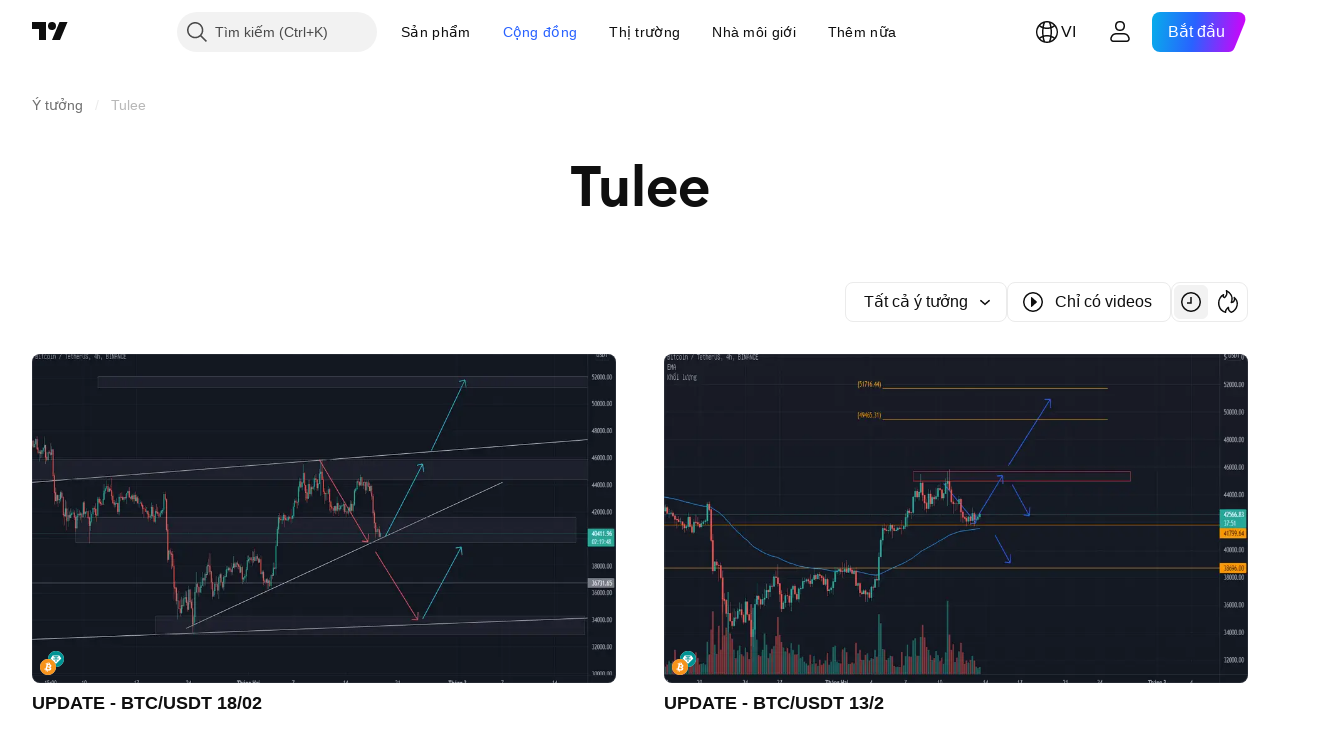

--- FILE ---
content_type: application/javascript; charset=utf-8
request_url: https://static.tradingview.com/static/bundles/81494.ac7f93c87dc80cce86a1.js
body_size: 38071
content:
(self.webpackChunktradingview=self.webpackChunktradingview||[]).push([[81494],{6335:e=>{e.exports={iconButton:"iconButton-RAiBjVep",square:"square-RAiBjVep",round:"round-RAiBjVep",primary:"primary-RAiBjVep",icon:"icon-RAiBjVep",secondary:"secondary-RAiBjVep",tertiary:"tertiary-RAiBjVep","primary-special":"primary-special-RAiBjVep"}},478052:e=>{e.exports={button:"button-D4RPB3ZC",iconOnly:"iconOnly-D4RPB3ZC",withStartSlot:"withStartSlot-D4RPB3ZC",withEndSlot:"withEndSlot-D4RPB3ZC",startSlotWrap:"startSlotWrap-D4RPB3ZC",endSlotWrap:"endSlotWrap-D4RPB3ZC",xsmall:"xsmall-D4RPB3ZC",small:"small-D4RPB3ZC",medium:"medium-D4RPB3ZC",large:"large-D4RPB3ZC",xlarge:"xlarge-D4RPB3ZC",content:"content-D4RPB3ZC",link:"link-D4RPB3ZC",blue:"blue-D4RPB3ZC",primary:"primary-D4RPB3ZC",secondary:"secondary-D4RPB3ZC",gray:"gray-D4RPB3ZC",green:"green-D4RPB3ZC",red:"red-D4RPB3ZC",black:"black-D4RPB3ZC",slot:"slot-D4RPB3ZC",stretch:"stretch-D4RPB3ZC",grouped:"grouped-D4RPB3ZC",adjustPosition:"adjustPosition-D4RPB3ZC",firstRow:"firstRow-D4RPB3ZC",firstCol:"firstCol-D4RPB3ZC","no-corner-top-left":"no-corner-top-left-D4RPB3ZC","no-corner-top-right":"no-corner-top-right-D4RPB3ZC","no-corner-bottom-right":"no-corner-bottom-right-D4RPB3ZC","no-corner-bottom-left":"no-corner-bottom-left-D4RPB3ZC",textWrap:"textWrap-D4RPB3ZC",multilineContent:"multilineContent-D4RPB3ZC",primaryText:"primaryText-D4RPB3ZC",secondaryText:"secondaryText-D4RPB3ZC"}},444836:e=>{e.exports={brand:"brand-H6_2ZGVv",hovered:"hovered-H6_2ZGVv",background:"background-H6_2ZGVv","states-without-bg":"states-without-bg-H6_2ZGVv",disableActiveStateStyles:"disableActiveStateStyles-H6_2ZGVv",dimmed:"dimmed-H6_2ZGVv",selected:"selected-H6_2ZGVv",activated:"activated-H6_2ZGVv",gray:"gray-H6_2ZGVv","light-gray":"light-gray-H6_2ZGVv",xsmall:"xsmall-H6_2ZGVv",small:"small-H6_2ZGVv",medium:"medium-H6_2ZGVv",large:"large-H6_2ZGVv",textButton:"textButton-H6_2ZGVv",link:"link-H6_2ZGVv",content:"content-H6_2ZGVv",withStartIcon:"withStartIcon-H6_2ZGVv","start-icon":"start-icon-H6_2ZGVv",withEndIcon:"withEndIcon-H6_2ZGVv","end-icon":"end-icon-H6_2ZGVv",iconOnly:"iconOnly-H6_2ZGVv",caret:"caret-H6_2ZGVv",semibold18px:"semibold18px-H6_2ZGVv",semibold16px:"semibold16px-H6_2ZGVv",semibold14px:"semibold14px-H6_2ZGVv",regular12px:"regular12px-H6_2ZGVv",regular14px:"regular14px-H6_2ZGVv",regular16px:"regular16px-H6_2ZGVv"}},174877:e=>{e.exports={wrapper:"wrapper-GZajBGIm",input:"input-GZajBGIm",view:"view-GZajBGIm",danger:"danger-GZajBGIm"}},34457:e=>{e.exports={box:"box-ywH2tsV_",noOutline:"noOutline-ywH2tsV_",disabled:"disabled-ywH2tsV_","intent-danger":"intent-danger-ywH2tsV_",checked:"checked-ywH2tsV_",check:"check-ywH2tsV_",icon:"icon-ywH2tsV_",dot:"dot-ywH2tsV_",disableActiveStyles:"disableActiveStyles-ywH2tsV_"}},520506:e=>{e.exports={checkbox:"checkbox-vyj6oJxw",reverse:"reverse-vyj6oJxw",label:"label-vyj6oJxw",baseline:"baseline-vyj6oJxw"}},475073:e=>{e.exports={divider:"divider-pzdcWv_c","orientation-horizontal":"orientation-horizontal-pzdcWv_c",
"orientation-vertical":"orientation-vertical-pzdcWv_c","size-xsmall":"size-xsmall-pzdcWv_c","size-small":"size-small-pzdcWv_c","size-medium":"size-medium-pzdcWv_c","size-large":"size-large-pzdcWv_c","size-xlarge":"size-xlarge-pzdcWv_c","size-xxlarge":"size-xxlarge-pzdcWv_c","type-primary":"type-primary-pzdcWv_c","type-secondary":"type-secondary-pzdcWv_c"}},354440:e=>{e.exports={hidden:"hidden-DgcIT6Uz",fadeInWrapper:"fadeInWrapper-DgcIT6Uz",isAnimated:"isAnimated-DgcIT6Uz"}},916794:e=>{e.exports={blockIcon:"blockIcon-JMh4y6KH"}},186469:e=>{e.exports={arrow:"arrow-uDVcbwtB"}},755677:e=>{e.exports={description:"description-dQscsfnR","with-select":"with-select-dQscsfnR","description-strong":"description-strong-dQscsfnR","size-xsmall":"size-xsmall-dQscsfnR"}},409605:e=>{e.exports={"numbers-wrapper":"numbers-wrapper-KCq6gqzR","fake-numbers":"fake-numbers-KCq6gqzR",dots:"dots-KCq6gqzR","fake-numbers-inner":"fake-numbers-inner-KCq6gqzR",numbers:"numbers-KCq6gqzR",numbersOnTop:"numbersOnTop-KCq6gqzR",compact:"compact-KCq6gqzR","numbers-end-slot":"numbers-end-slot-KCq6gqzR",number:"number-KCq6gqzR","size-xsmall":"size-xsmall-KCq6gqzR","size-small":"size-small-KCq6gqzR","size-medium":"size-medium-KCq6gqzR","position-center":"position-center-KCq6gqzR","description-position-center":"description-position-center-KCq6gqzR",numbersRow:"numbersRow-KCq6gqzR",hideNumbers:"hideNumbers-KCq6gqzR"}},506020:e=>{e.exports={pagination:"pagination-iiQKH8Zr","pagination-group":"pagination-group-iiQKH8Zr",select:"select-iiQKH8Zr","compact-middle-slot":"compact-middle-slot-iiQKH8Zr"}},580177:e=>{e.exports={wrap:"wrap-mlpAzgv0"}},979625:e=>{e.exports={contextActions:"contextActions-D_fUDt4_",hideIfNoHover:"hideIfNoHover-D_fUDt4_",someContextActionFocused:"someContextActionFocused-D_fUDt4_"}},114172:e=>{e.exports={customPopoverItem:"customPopoverItem-eQTOre3a",clickable:"clickable-eQTOre3a"}},798168:e=>{e.exports={"menu-divider":"menu-divider-YZ5qU_gy","menu-divider-line":"menu-divider-line-YZ5qU_gy"}},632967:e=>{e.exports={nestedPopovers:"nestedPopovers-LXzo3rzz"}},825789:e=>{e.exports={wrapper:"wrapper-U_380LxV",primaryTitleWrapper:"primaryTitleWrapper-U_380LxV",secondaryTitleWrapper:"secondaryTitleWrapper-U_380LxV",title:"title-U_380LxV",content:"content-U_380LxV",left:"left-U_380LxV",withLeftSlot:"withLeftSlot-U_380LxV",space:"space-U_380LxV",icon:"icon-U_380LxV"}},134259:e=>{e.exports={eventWrapper:"eventWrapper-FB5aPMmU"}},903728:e=>{e.exports={content:"content-DAxjbs7m"}},809049:e=>{e.exports={positioner:"positioner-lATuqHRX",invisible:"invisible-lATuqHRX"}},166673:e=>{e.exports={radioButtonView:"radioButtonView-zzLJI6BH",checked:"checked-zzLJI6BH",disabled:"disabled-zzLJI6BH"}},262529:e=>{e.exports={disableSelfPositioning:"disableSelfPositioning-dYiqkKAE"}},295035:e=>{e.exports={small:"small-CtnpmPzP",medium:"medium-CtnpmPzP",large:"large-CtnpmPzP",switchView:"switchView-CtnpmPzP",checked:"checked-CtnpmPzP",disabled:"disabled-CtnpmPzP",track:"track-CtnpmPzP",thumb:"thumb-CtnpmPzP"}},914060:e=>{e.exports={switcher:"switcher-fwE97QDf",
input:"input-fwE97QDf",thumbWrapper:"thumbWrapper-fwE97QDf",disabled:"disabled-fwE97QDf",checked:"checked-fwE97QDf"}},481351:e=>{e.exports={floatingArrow:"floatingArrow-jVDcD0fm",top:"top-jVDcD0fm","top-left":"top-left-jVDcD0fm","top-right":"top-right-jVDcD0fm",bottom:"bottom-jVDcD0fm","bottom-left":"bottom-left-jVDcD0fm","bottom-right":"bottom-right-jVDcD0fm",right:"right-jVDcD0fm","right-top":"right-top-jVDcD0fm","right-bottom":"right-bottom-jVDcD0fm",isSafari:"isSafari-jVDcD0fm",left:"left-jVDcD0fm","left-top":"left-top-jVDcD0fm","left-bottom":"left-bottom-jVDcD0fm"}},124329:e=>{e.exports={endSlotWrapper:"endSlotWrapper-zN6s8BtT",endSlotRtl:"endSlotRtl-zN6s8BtT",divider:"divider-zN6s8BtT",contentRtl:"contentRtl-zN6s8BtT",endSlotContent:"endSlotContent-zN6s8BtT",endSlotContentRtl:"endSlotContentRtl-zN6s8BtT",tooltipBaseWrapper:"tooltipBaseWrapper-zN6s8BtT",transparent:"transparent-zN6s8BtT",opaque:"opaque-zN6s8BtT",disableInteractive:"disableInteractive-zN6s8BtT",tooltipBase:"tooltipBase-zN6s8BtT",contentWrapper:"contentWrapper-zN6s8BtT",content:"content-zN6s8BtT"}},281744:e=>{e.exports={wrapper:"wrapper-Hy9Labru",flexEnd:"flexEnd-Hy9Labru",hidden:"hidden-Hy9Labru",container:"container-Hy9Labru",containerLarge:"containerLarge-Hy9Labru",containerLink:"containerLink-Hy9Labru",title:"title-Hy9Labru","title-x-small":"title-x-small-Hy9Labru","title-small":"title-small-Hy9Labru","title-large":"title-large-Hy9Labru",icon:"icon-Hy9Labru",hintButtonWrapper:"hintButtonWrapper-Hy9Labru"}},521957:e=>{e.exports={container:"container-lu7Cy9jC",title:"title-lu7Cy9jC",subtitle:"subtitle-lu7Cy9jC",titleWithSubtitle:"titleWithSubtitle-lu7Cy9jC",titleHeader:"titleHeader-lu7Cy9jC",more:"more-lu7Cy9jC"}},507033:e=>{e.exports={arrowIcon:"arrowIcon-hLc5LYm1",title:"title-hLc5LYm1",button:"button-hLc5LYm1"}},380922:e=>{e.exports={pagination:"pagination-FTcrTRZB",moreBtn:"moreBtn-FTcrTRZB",spinnerContainer:"spinnerContainer-FTcrTRZB",hidden:"hidden-FTcrTRZB"}},860081:e=>{e.exports={subheader:"subheader-rqOoE_3Q",content:"content-rqOoE_3Q",listContainer:"listContainer-rqOoE_3Q",spinner:"spinner-rqOoE_3Q",alignStart:"alignStart-rqOoE_3Q",highlight:"highlight-rqOoE_3Q"}},821603:e=>{e.exports={card:"card-cSATnK2X",hidden:"hidden-cSATnK2X",content:"content-cSATnK2X"}},764399:e=>{e.exports={container:"container-yrIMi47q",title:"title-yrIMi47q",title_normal:"title_normal-yrIMi47q",icon:"icon-yrIMi47q",text:"text-yrIMi47q",text_large:"text_large-yrIMi47q",action:"action-yrIMi47q"}},700733:(e,t,n)=>{"use strict";n.d(t,{ClickableIconButton:()=>d});var r=n(50959),a=n(497754),o=n.n(a),i=n(424628),s=n(61651),c=n(8626),l=n(6335),u=n.n(l);const d=(0,r.forwardRef)(((e,t)=>{const n=(0,r.useContext)(i.IconButtonVariantContext).variant,{title:a,onClick:l,colorClassName:d,icon:m,variant:p=n??i.DEFAULT_ICON_BUTTON_VARIANT,shape:h="square",tabIndex:f,dataQaId:g,...v}=e,b=(0,c.filterCheckedDataProps)(v,g);return r.createElement("button",{ref:t,title:a,type:"button","aria-label":a,onClick:l,tabIndex:f,
className:o()(u().iconButton,u()[p],u()[h],d,"apply-common-tooltip"),...b},r.createElement(s.BlockIcon,{icon:m,className:u().icon,"aria-hidden":"true"}))}))},424628:(e,t,n)=>{"use strict";n.d(t,{DEFAULT_ICON_BUTTON_VARIANT:()=>a,IconButtonVariantContext:()=>o,IconButtonVariantContextProvider:()=>i});var r=n(50959);const a="primary",o=(0,r.createContext)({variant:void 0});function i(e){return r.createElement(o.Provider,{value:{variant:e.variant}},e.children)}},634942:(e,t,n)=>{"use strict";n.d(t,{ClickableIconButton:()=>a.ClickableIconButton,IconButton:()=>s,IconButtonVariantContextProvider:()=>c.IconButtonVariantContextProvider});var r=n(50959),a=n(700733),o=n(8626);const i=(0,r.forwardRef)(((e,t)=>{const{onToggle:n,isToggled:i,toggledTitle:s,toggledIcon:c,toggledColorClassName:l,untoggledTitle:u,untoggledIcon:d,untoggledColorClassName:m,variant:p,shape:h,dataQaId:f,tabIndex:g,...v}=e,b=(0,o.filterCheckedDataProps)(v);let E,C,w;return i?(w=s,E=c,C=l):(w=u,E=d,C=m),r.createElement(a.ClickableIconButton,{title:w,icon:E,onClick:()=>n(!i),colorClassName:C,variant:p,shape:h,ref:t,dataQaId:f,tabIndex:g,...b})})),s=(0,r.forwardRef)(((e,t)=>"onClick"in e?r.createElement(a.ClickableIconButton,{...e,ref:t}):r.createElement(i,{...e,ref:t})));var c=n(424628)},311239:(e,t,n)=>{"use strict";n.d(t,{SquareAnchorButton:()=>d.SquareAnchorButton,SquareButton:()=>u});var r=n(221191),a=n(50959),o=n(843085),i=n(301792),s=n(8626);function c(e,t){return n=>{if(t)return n.preventDefault(),void n.stopPropagation();e?.(n)}}function l(e){const{className:t,color:n,variant:r,size:a,stretch:o,iconOnly:i,startSlot:c,endSlot:l,primaryText:u,secondaryText:d,...m}=e;return{...m,...(0,s.filterDataProps)(e),...(0,s.filterAriaProps)(e)}}function u(e){const{reference:t,tooltipText:n,disabled:s,onClick:u,onMouseOver:d,onMouseOut:m,onMouseDown:p,onMouseEnter:h,"aria-disabled":f,...g}=e,{isGrouped:v,cellState:b,disablePositionAdjustment:E}=(0,a.useContext)(i.ControlGroupContext),C=(0,r.getSquareButtonClasses)({...g,isGrouped:v,cellState:b,disablePositionAdjustment:E}),w=n??(e.primaryText?[e.primaryText,e.secondaryText].join(" "):(0,o.getTextForTooltip)(e.children));return a.createElement("button",{...l(g),"aria-disabled":s||f,tabIndex:e.tabIndex??(s?-1:0),className:C,ref:t,onClick:c(u,s),onMouseDown:c(p,s),onMouseOver:c(d,s),onMouseOut:c(m,s),onMouseEnter:c(h,s),"data-overflow-tooltip-text":w},a.createElement(r.SquareButtonContent,{...g}))}var d=n(951144)},951144:(e,t,n)=>{"use strict";n.d(t,{SquareAnchorButton:()=>c});var r=n(50959),a=n(301792),o=n(8626),i=n(221191);function s(e){const{className:t,color:n,variant:r,size:a,stretch:i,iconOnly:s,startSlot:c,endSlot:l,...u}=e;return{...u,...(0,o.filterDataProps)(e),...(0,o.filterAriaProps)(e)}}function c(e){const{reference:t}=e,{isGrouped:n,cellState:o,disablePositionAdjustment:c}=(0,r.useContext)(a.ControlGroupContext),l=(0,i.getSquareButtonClasses)({...e,isGrouped:n,cellState:o,disablePositionAdjustment:c,isAnchor:!0});return r.createElement("a",{...s(e),className:l,ref:t
},r.createElement(i.SquareButtonContent,{...e}))}},221191:(e,t,n)=>{"use strict";n.d(t,{SquareButtonContent:()=>d,getSquareButtonClasses:()=>u});var r=n(50959),a=n(497754),o=n.n(a),i=n(307754),s=n(478052),c=n.n(s);const l="apply-overflow-tooltip apply-overflow-tooltip--check-children-recursively apply-overflow-tooltip--allow-text apply-common-tooltip";function u(e){const{size:t="medium",variant:n="primary",color:r="brand",stretch:a=!1,startSlot:s,endSlot:u,iconOnly:d=!1,className:m,isGrouped:p,cellState:h,disablePositionAdjustment:f=!1,primaryText:g,secondaryText:v,isAnchor:b=!1}=e,E="brand"===r?"black":r,C=function(e){let t="";return 0!==e&&(1&e&&(t=o()(t,c()["no-corner-top-left"])),2&e&&(t=o()(t,c()["no-corner-top-right"])),4&e&&(t=o()(t,c()["no-corner-bottom-right"])),8&e&&(t=o()(t,c()["no-corner-bottom-left"]))),t}((0,i.getGroupCellRemoveRoundBorders)(h)),w=d&&(s||u);return o()(m,c().button,c()[t],c()[E],c()[n],a&&c().stretch,s&&c().withStartIcon,u&&c().withEndIcon,w&&c().iconOnly,C,p&&c().grouped,p&&!f&&c().adjustPosition,p&&h.isTop&&c().firstRow,p&&h.isLeft&&c().firstCol,g&&v&&c().multilineContent,b&&c().link,l)}function d(e){const{startSlot:t,iconOnly:n,children:a,endSlot:i,primaryText:s,secondaryText:u}=e;if(t&&i&&n)return r.createElement("span",{className:o()(c().slot,c().startSlotWrap)},t);const d=n&&(t??i),m=!t&&!i&&!n&&!a&&s&&u;return r.createElement(r.Fragment,null,t&&r.createElement("span",{className:o()(c().slot,c().startSlotWrap)},t),a&&!d&&r.createElement("span",{className:c().content},a),i&&r.createElement("span",{className:o()(c().slot,c().endSlotWrap)},i),m&&!d&&function(e){return e.primaryText&&e.secondaryText&&r.createElement("div",{className:o()(c().textWrap,l)},r.createElement("span",{className:c().primaryText}," ",e.primaryText," "),"string"==typeof e.secondaryText?r.createElement("span",{className:c().secondaryText}," ",e.secondaryText," "):r.createElement("span",{className:c().secondaryText},r.createElement("span",null,e.secondaryText.firstLine),r.createElement("span",null,e.secondaryText.secondLine)))}(e))}},36559:(e,t,n)=>{"use strict";n.d(t,{TextAnchorButton:()=>a.TextAnchorButton,TextButton:()=>r.TextButton});n(622032);var r=n(106257),a=n(692566)},692566:(e,t,n)=>{"use strict";n.d(t,{TextAnchorButton:()=>s});var r=n(50959),a=n(14388),o=n(551080),i=n(622032);function s(e){const{reference:t,className:n,isSelected:s,isDimmed:c,children:l,startIcon:u,startIconAriaAttrs:d,showCaret:m,color:p,endIcon:h,endIconAriaAttrs:f,size:g,typography:v,iconOnly:b,statesWithoutBg:E,isActivated:C,renderComponent:w=a.CustomComponentDefaultLink,...x}=e;return r.createElement(w,{...x,className:(0,i.getTextButtonClasses)({className:n,isSelected:s,isDimmed:c,startIcon:u,showCaret:m,endIcon:h,color:p,size:g,typography:v,iconOnly:b,isLink:!0,isActivated:C}),reference:(0,o.isomorphicRef)(t)},r.createElement(i.TextButtonContent,{showCaret:m,startIcon:u,startIconAriaAttrs:{...d},endIcon:h,endIconAriaAttrs:{...f},statesWithoutBg:E},l))}},622032:(e,t,n)=>{"use strict";n.d(t,{TextButtonContent:()=>h,
getTextButtonClasses:()=>m});var r=n(50959),a=n(497754),o=n.n(a),i=n(132734),s=n(728804),c=n(602948),l=n.n(c),u=n(444836),d=n.n(u);const m=e=>{const t=(0,r.useContext)(s.CustomBehaviourContext),{className:n,isSelected:a,isDimmed:i,isHovered:c,size:l="medium",color:u,startIcon:m,endIcon:p,showCaret:h,enableActiveStateStyles:f=t.enableActiveStateStyles,typography:g,iconOnly:v,isLink:b=!1,isActivated:E}=e;return o()(n,d().textButton,b&&d().link,a&&d().selected,i&&d().dimmed,c&&d().hovered,d()[u],d()[l],m&&d().withStartIcon,v&&d().iconOnly,(h||p)&&d().withEndIcon,!f&&d().disableActiveStateStyles,g&&d()[g],E&&d().activated)},p=e=>r.createElement(i.Icon,{...e.showCaret?void 0:e.endIconAriaAttrs,className:o()(d()["end-icon"],e.showCaret&&d().caret),icon:e.showCaret?l():e.endIcon});function h(e){return r.createElement(r.Fragment,null,r.createElement("span",{className:o()(d().background,e.statesWithoutBg&&d()["states-without-bg"])}),e.startIcon&&r.createElement(i.Icon,{...e.startIconAriaAttrs,className:d()["start-icon"],icon:e.startIcon}),r.createElement("span",{className:d().content},e.children),(e.endIcon||e.showCaret)&&p(e))}},106257:(e,t,n)=>{"use strict";n.d(t,{TextButton:()=>o});var r=n(50959),a=n(622032);function o(e){const{reference:t,className:n,isSelected:o,isHovered:i,isDimmed:s,children:c,startIcon:l,startIconAriaAttrs:u,showCaret:d,color:m,endIcon:p,endIconAriaAttrs:h,size:f,typography:g,iconOnly:v,statesWithoutBg:b,isActivated:E,dataQaId:C,...w}=e;return r.createElement("button",{"data-qa-id":C,...w,className:(0,a.getTextButtonClasses)({className:n,isSelected:o,isHovered:i,startIcon:l,showCaret:d,endIcon:p,color:m,size:f,typography:g,iconOnly:v,isDimmed:s,isActivated:E}),ref:t},r.createElement(a.TextButtonContent,{showCaret:d,startIcon:l,startIconAriaAttrs:{...u},endIcon:p,endIconAriaAttrs:{...h},statesWithoutBg:b},c))}},203223:(e,t,n)=>{"use strict";n.d(t,{CheckboxInput:()=>u});var r=n(50959),a=n(497754),o=n.n(a),i=n(8626),s=n(10572),c=n(174877),l=n.n(c);function u(e){const t=o()(l().wrapper,e.className);return r.createElement("span",{className:t,title:e.title,style:e.style},r.createElement("input",{id:e.id,tabIndex:e.tabIndex,className:o()(e.intent&&l()[e.intent],l().input),type:"checkbox",name:e.name,checked:e.checked,disabled:e.disabled,value:e.value,autoFocus:e.autoFocus,role:e.role,onChange:function(){e.onChange?.(e.value)},ref:e.reference,"aria-required":e["aria-required"],"aria-describedby":e["aria-describedby"],"aria-invalid":e["aria-invalid"],"data-qa-id":e.dataQaId,...(0,i.filterDataProps)(e)}),r.createElement(s.CheckboxView,{className:l().view,indeterminate:e.indeterminate,checked:e.checked,disabled:e.disabled,intent:e.intent,tabIndex:e.tabIndex}))}},10572:(e,t,n)=>{"use strict";n.d(t,{CheckboxView:()=>d});var r=n(50959),a=n(497754),o=n.n(a),i=n(132734),s=n(465890),c=n.n(s),l=n(34457),u=n.n(l);function d(e){
const{indeterminate:t,checked:n,tabIndex:a,className:s,disabled:l,disableActiveStyles:d,intent:m,hideIcon:p,...h}=e,f=t||!n||p?"":c(),g=o()(u().box,u()[`intent-${m}`],!t&&u().check,!!t&&u().dot,-1===a&&u().noOutline,s,n&&u().checked,l&&u().disabled,d&&u().disableActiveStyles);return r.createElement("span",{className:g,...h},r.createElement(i.Icon,{icon:f,className:u().icon}))}},182120:(e,t,n)=>{"use strict";n.d(t,{Checkbox:()=>u,CheckboxView:()=>m.CheckboxView,GroupedCheckbox:()=>d});var r=n(50959),a=n(497754),o=n.n(a),i=n(451608),s=n(203223),c=n(520506),l=n.n(c);class u extends r.PureComponent{render(){const{inputClassName:e,labelClassName:t,...n}=this.props,a=o()(this.props.className,l().checkbox,{[l().reverse]:Boolean(this.props.labelPositionReverse),[l().baseline]:Boolean(this.props.labelAlignBaseline)}),i=o()(l().label,t,{[l().disabled]:this.props.disabled});let c=null;return this.props.label&&(c=r.createElement("span",{className:i,title:this.props.title},this.props.label)),r.createElement("label",{className:a},r.createElement(s.CheckboxInput,{...n,className:e}),c)}}u.defaultProps={value:"on"};const d=(0,i.makeSwitchGroupItem)(u);var m=n(10572)},307754:(e,t,n)=>{"use strict";function r(e){let t=0;return e.isTop&&e.isLeft||(t+=1),e.isTop&&e.isRight||(t+=2),e.isBottom&&e.isLeft||(t+=8),e.isBottom&&e.isRight||(t+=4),t}n.d(t,{getGroupCellRemoveRoundBorders:()=>r})},319796:(e,t,n)=>{"use strict";n.d(t,{Divider:()=>c});var r=n(50959),a=n(497754),o=n.n(a),i=n(475073),s=n.n(i);function c(e){const{className:t,type:n="secondary",size:a="small",orientation:i="horizontal"}=e,c=o()(t,s().divider,s()[`size-${a}`],s()[`type-${n}`],s()[`orientation-${i}`]);return r.createElement("hr",{className:c,"aria-orientation":i})}},713094:(e,t,n)=>{"use strict";n.d(t,{useFadeInContext:()=>o});var r=n(50959);n(497754),n(354440);const a=r.createContext({children:{},setIsReady:()=>{}});function o(){const{setIsReady:e,children:t}=(0,r.useContext)(a),n=(0,r.useRef)((0,r.useId)());t[n.current]||(t[n.current]={isReady:!1});return(0,r.useCallback)((()=>{t[n.current].isReady=!0,e(Object.values(t).every((e=>e.isReady)))}),[t,e])}},363633:(e,t,n)=>{"use strict";n.d(t,{useCollapsibleCommon:()=>l});var r=n(50959),a=n(444530),o=n(746326),i=n(238718),s=n(774218),c=n(551080);function l(e){const{itemsList:t,getItemId:n,calcVisibleAndHiddenItems:l,shouldKeepItemVisible:d,onMeasureCallback:m,forceUpdate:p=!1}=e,[h,f]=(0,i.useRefsMap)(),g=(0,r.useRef)(null),v=(0,r.useRef)({widthsMap:new Map,containerWidth:0,moreButtonWidth:0}),[b,E]=(0,r.useState)({visible:t,hidden:[]}),C=(0,r.useMemo)((()=>t.reduce(((e,t,n)=>(d(t)&&e.push(n),e)),[])),[t,d]),w=(0,r.useCallback)((()=>{if(v.current.containerWidth){const e=l(v.current,C);(function(e,t){return!u(e.visible,t.visible)||!u(e.hidden,t.hidden)})(b,e)&&E(e)}}),[v,E,b,C,l]),x=(0,r.useCallback)((()=>{v.current.moreButtonWidth=g.current?(0,o.outerWidth)(g.current,!0):0;const e=new Map(v.current.widthsMap);for(const r of t){const t=n(r),a=h.current.get(t);if(a){const n=(0,o.outerWidth)(a,!0);e.set(t,n)}}
v.current.widthsMap=e,m&&m()}),[v,t,n,h,m]),P=(0,r.useRef)(null),y=(0,r.useCallback)((([e])=>{e.contentRect.width!==v.current.containerWidth&&(P.current&&cancelAnimationFrame(P.current),v.current.containerWidth=e.contentRect.width,P.current=requestAnimationFrame((()=>{w()})))}),[v,w]),I=(0,r.useRef)(null),T=(0,r.useCallback)((([e])=>{I.current&&cancelAnimationFrame(I.current),x(),I.current=requestAnimationFrame((()=>{w()}))}),[x,w]),S=(0,a.useResizeObserver)(T),_=(0,a.useResizeObserver)(y),k=(0,r.useRef)(null),B=(0,c.mergeRefs)([_,k]),N=(0,r.useRef)(t),A=(0,r.useRef)(!0),R=(0,r.useRef)([]);return(0,s.useIsomorphicLayoutEffect)((()=>{const e=v.current.widthsMap.size===t.length;!p&&!A.current&&u(N.current,t)&&u(R.current,C)&&e||(x(),w(),A.current=!1,N.current=t,R.current=C)}),[t,C,p,x,w]),{containerRefCallback:B,moreButtonRef:g,innerContainerRefCallback:S,itemsRefs:h,setItemRef:f,hiddenItems:b.hidden,visibleItems:b.visible,itemsMeasurements:v}}function u(e,t){return e.length===t.length&&e.reduce(((e,n,r)=>e&&n===t[r]),!0)}},909358:(e,t,n)=>{"use strict";n.d(t,{useIsFirstRender:()=>a,useIsNonFirstRender:()=>o});var r=n(50959);function a(){const[e,t]=(0,r.useState)(!0);return(0,r.useEffect)((()=>{t(!1)}),[]),e}function o(){return!a()}},405964:(e,t,n)=>{"use strict";n.d(t,{useFocus:()=>a});var r=n(50959);function a(e,t){const[n,a]=(0,r.useState)(!1);(0,r.useEffect)((()=>{t&&n&&a(!1)}),[t,n]);const o={onFocus:(0,r.useCallback)((function(t){void 0!==e&&e.current!==t.target||a(!0)}),[e]),onBlur:(0,r.useCallback)((function(t){void 0!==e&&e.current!==t.target||a(!1)}),[e])};return[n,o]}},449807:(e,t,n)=>{"use strict";n.d(t,{useIntersectionObserver:()=>i});var r=n(50959),a=n(650279),o=n(267521);function i(e,t={},n=[]){const i=(0,r.useRef)(null),s=(0,r.useRef)(e);s.current=e;const{ref:c=null,...l}=t,u=(0,r.useRef)(l);(0,a.default)(t,u.current)||(u.current=t);const d=(0,o.useFunctionalRefObject)(c),m=(0,r.useCallback)((e=>{d(e),null!==i.current&&(i.current.disconnect(),null!==e&&i.current.observe(e))}),[d,i]);return(0,r.useEffect)((()=>(i.current=new IntersectionObserver(((e,t)=>s.current(e,t)),{...u.current,root:u.current?.root?.current}),d.current&&m(d.current),()=>{i.current?.disconnect()})),[d,u.current,...n]),m}},222463:(e,t,n)=>{"use strict";n.d(t,{useMatchMedia:()=>o,useSafeMatchMedia:()=>a});var r=n(50959);function a(e,t=!1){const[n,a]=(0,r.useState)(t);return(0,r.useEffect)((()=>{const t=window.matchMedia(e);function n(){a(t.matches)}return n(),t.addEventListener("change",n),()=>{t.removeEventListener("change",n)}}),[e]),n}function o(e){const t=(0,r.useMemo)((()=>window.matchMedia(e).matches),[]);return a(e,t)}},662929:(e,t,n)=>{"use strict";n.d(t,{useMergedRefs:()=>o});var r=n(50959),a=n(551080);function o(e){return(0,r.useCallback)((0,a.mergeRefs)(e),e)}},61651:(e,t,n)=>{"use strict";n.d(t,{BlockIcon:()=>l});var r=n(497754),a=n.n(r),o=n(50959),i=n(567269),s=n(916794),c=n.n(s);const l=o.forwardRef(((e,t)=>{const{className:n,icon:r,ariaLabel:s,ariaLabelledby:l,title:u,...d}=e,m=d;return o.createElement(i.CommonIcon,{
className:a()(n,c().blockIcon),ref:t,icon:r,ariaLabel:s,ariaLabelledby:l,title:u,...m})}))},567269:(e,t,n)=>{"use strict";n.d(t,{CommonIcon:()=>a});var r=n(50959);const a=r.forwardRef(((e,t)=>{const{className:n,ariaLabel:a,ariaLabelledby:o,title:i,icon:s="",...c}=e,l=c,u=!(!a&&!o);return r.createElement("span",{"aria-label":a,"aria-labelledby":o,"aria-hidden":!u,ref:t,role:"img",dangerouslySetInnerHTML:{__html:s},className:n,title:i,...l})}))},857486:(e,t,n)=>{"use strict";n.d(t,{Pagination:()=>D});var r=n(50959),a=n(497754),o=n.n(a),i=n(586240),s=n(222463),c=n(643528),l=n(505357),u=n(87523),d=n(281670),m=n(290556);function p(e){switch(e){case"xsmall":return"xsmall";case"small":return"small";case"medium":return"medium";default:return}}var h=n(79205),f=n(186469),g=n.n(f);function v(e){return r.createElement(c.LightButton,{className:g().arrow,variant:"secondary",color:"gray",onClick:e.onClick,startSlot:r.createElement(h.Icon,{icon:(t=e.direction,n=e.size,"xsmall"===n?"prev"===t?m:d:"prev"===t?u:l)}),"aria-label":e.ariaLabel,disabled:e.disabled,reference:e.reference,tabIndex:e.tabIndex,size:e.size,iconOnly:!0});var t,n}var b=n(409605),E=n.n(b);function C(e){const{pageNumber:t,currentPage:n,renderComponent:a,reference:o,getHref:i,getNumberAriaLabel:s,onClick:l,tabIndex:u,fallbackToDummyHref:d=!1,size:m}=e,{href:h,handleClick:f}=function(e){const{getHref:t,fallbackToDummyHref:n,pageNumber:a,onClick:o}=e,i=(0,r.useMemo)((()=>t?t(a):n?"#":void 0),[t,n,a]),s=(0,r.useCallback)((e=>{!n||i&&"#"!==i||e.preventDefault(),o&&o(e,a)}),[o,n,a,i]);return{href:i,handleClick:s}}({pageNumber:t,getHref:i,fallbackToDummyHref:d,onClick:l});return r.createElement(c.LightAnchorButton,{className:E().number,renderComponent:a,variant:t===n?"primary":"ghost",color:"gray",isSelected:t===n,"aria-current":t===n,reference:o,href:h,onClick:f,tabIndex:u,"aria-label":s?s(t):void 0,ellipsis:!1,size:p(m)},t)}var w=n(774218);var x=n(363633),P=n(746326);const y=11,I=4;function T({lastPage:e,currentPage:t}){const n=(0,r.useMemo)((()=>function(e){const t=[];for(let n=1;n<=e;n++)t.push(n);return t}(e)),[e]),a=(0,r.useRef)(null),o=(0,r.useRef)(null),i=(0,r.useRef)(0),s=(0,r.useRef)(0),c=(0,r.useRef)(t),[l,u]=(0,r.useState)(!1),[d,m]=(0,r.useState)(0),[p,h]=(0,r.useState)(!1),[f,g]=(0,r.useState)(!1),v=(0,r.useCallback)((r=>[n[0],t,e].includes(r)),[n,t,e]);(0,w.useIsomorphicLayoutEffect)((()=>{if(t===c.current)return;const r=c.current===n[0]&&t===e,a=c.current===e&&t===n[0];u(r||a),c.current=t}),[t,n,e]);const b=(0,r.useCallback)((e=>{const r=e.widthsMap.get("number")??0,a=function(e){if(!e||!window)return-1;const t=window.getComputedStyle(e).getPropertyValue("--ui-lib-pagination-items-gap");if(""===t)return-1;return parseInt(t)}(o.current);let c=2*i.current+s.current;-1!==a&&(c-=a);const l=r+I,{dotsCount:u,...d}=function({currentPage:e,elements:t,containerWidth:n,elementWidth:r,dotsWidth:a,maxItemsCount:o}){if(t.length*r<=n&&t.length<=o)return{visible:[...t],hidden:[],dotsCount:0};const i=t.indexOf(e);let s=n-2*a-2*r,c=Math.min(Math.floor(s/r),o-4)
;const l=Math.floor((c-1)/2),u=c-l-1;return i-l-1<=0?(s=n-a-r,c=Math.min(Math.floor(s/r),o-2),{visible:[...t.slice(0,c),t[t.length-1]],hidden:t.slice(c,t.length-1),dotsCount:1}):i+u+1>=t.length-1?(s=n-a-r,c=Math.min(Math.floor(s/r),o-2),{visible:[t[0],...t.slice(t.length-c,t.length)],hidden:t.slice(1,t.length-c),dotsCount:1}):{visible:[t[0],...t.slice(i-l,i),e,...t.slice(i+1,i+u+1),t[t.length-1]],hidden:[...t.slice(1,i-l),...t.slice(i+u+1,t.length-1)],dotsCount:2}}({currentPage:t,elements:n,containerWidth:e.containerWidth-c,elementWidth:l,dotsWidth:e.moreButtonWidth,maxItemsCount:i.current>0?y:y+2}),f=e.moreButtonWidth*u,v=d.visible.length*l+c+(f+4);m(v),h(e.containerWidth-v<l);const b=d.visible.length*l+u*l-I,E=e.containerWidth-b;return g((!p||E>0&&E<l)&&0!==v),d}),[n,t]),E=(0,r.useCallback)((()=>{i.current=a.current?(0,P.outerWidth)(a.current,!0):0,s.current=o.current?(0,P.outerWidth)(o.current,!0):0}),[]),{containerRefCallback:C,moreButtonRef:T,innerContainerRefCallback:_,itemsRefs:k,setItemRef:B,hiddenItems:N,visibleItems:A}=(0,x.useCollapsibleCommon)({itemsList:n,getItemId:S,calcVisibleAndHiddenItems:b,shouldKeepItemVisible:v,onMeasureCallback:E,forceUpdate:l});return{numbers:n,containerRefCallback:C,innerContainerRefCallback:_,itemsRefs:k,setItemRef:B,dotsRef:T,arrowButtonRef:a,endSlotRef:o,visible:A,hidden:N,contentWidth:d,shouldStretch:p,isReadyToShow:f}}function S(e){return"number"}var _=n(713094);function k(e){const{className:t,lastPage:n,currentPage:a,withArrows:i,prevPageAriaLabel:s,nextPageAriaLabel:c,paginationAriaLabel:l,renderComponent:u,getHref:d,getNumberAriaLabel:m,onNumberClick:h,onPrevClick:f,onNextClick:g,endSlot:b,isCompact:w,bottomSlot:x,size:P,position:y}=e,{visible:I,numbers:S,containerRefCallback:k,innerContainerRefCallback:N,setItemRef:A,dotsRef:R,arrowButtonRef:L,endSlotRef:O,contentWidth:M,shouldStretch:D,isReadyToShow:z}=T({lastPage:n,currentPage:a}),V=w&&D,H=p(P),U=(0,_.useFadeInContext)();return(0,r.useEffect)((()=>{z&&U()}),[z,U]),r.createElement("div",{className:o()(E()["numbers-wrapper"],t)},r.createElement("nav",{className:o()(E().numbers,E()[`size-${P}`],w&&E().numbersOnTop,V&&E().compact,E()[`position-${y}`]),"aria-label":l},i&&r.createElement(v,{onClick:f,ariaLabel:s,disabled:1===a,direction:"prev",size:H}),r.createElement("div",{className:o()(E().numbersRow)},I.map(((e,t)=>r.createElement(r.Fragment,{key:e},1===t&&I[1]!==S[1]&&r.createElement(B,{size:P}),r.createElement(C,{pageNumber:e,renderComponent:u,currentPage:a,getHref:d,onClick:h,getNumberAriaLabel:m,fallbackToDummyHref:!0,size:P}),t===I.length-2&&I[t]!==S[S.length-2]&&r.createElement(B,{size:P}))))),i&&r.createElement(v,{onClick:g,ariaLabel:c,disabled:a===n,direction:"next",size:H}),r.createElement("div",{ref:O,className:E()["numbers-end-slot"]},b)),r.createElement("div",{"aria-hidden":!0,className:E()["fake-numbers"],ref:k},r.createElement("div",{className:E()["fake-numbers-inner"],ref:N},r.createElement(B,{reference:R,size:P}),r.createElement(C,{pageNumber:999,renderComponent:u,currentPage:a,reference:A("number"),
tabIndex:-1,size:P}),i&&r.createElement(v,{direction:"prev",reference:L,tabIndex:-1,size:H}))),r.createElement("div",{style:{width:`${M}px`},className:E()[`description-position-${y}`]},x))}function B(e){return r.createElement("span",{"aria-hidden":!0,className:o()(E().dots,E()[`size-${e.size}`]),ref:e.reference},"…")}var N=n(755677),A=n.n(N);function R(e){const{getDescriptionAriaLabel:t,getDescriptionChunks:n,itemsPerPage:a=0,totalAmountOfItems:i=0,currentPage:s,size:c,withSelect:l,isCompact:u}=e;if(!n)return null;const d=(s-1)*a+1;let m=d+a-1;m>i&&(m=i);const p=n(d,m,i),h=t?t(d,m,i):void 0;return r.createElement("div",{className:o()(A().description,A()[`size-${c}`],(l||!u)&&A()["with-select"]),"aria-label":h},p.map(((e,t)=>r.createElement(L,{...e,key:t}))))}function L(e){return e.isHighlighted?r.createElement("strong",{className:A()["description-strong"]},e.text):r.createElement("span",null,e.text)}var O=n(506020),M=n.n(O);function D(e){const{select:t,getDescriptionAriaLabel:n,getDescriptionChunks:a,itemsPerPage:c,totalAmountOfItems:l,isCompact:u,className:d,size:m="medium",position:h="left",...f}=e,g={getDescriptionAriaLabel:n,getDescriptionChunks:a,itemsPerPage:c,totalAmountOfItems:l,currentPage:e.currentPage,size:m,withSelect:Boolean(t),isCompact:u},b=Boolean(a&&a(0,0,0).length),E=(0,s.useSafeMatchMedia)(i["media-phone-vertical"]),C=(0,s.useSafeMatchMedia)(i["media-extreme-thin"]),w=u??E,x=Boolean(w&&(t||b||C)),P=!w&&t,y=x&&t;return r.createElement("div",{className:o()(M().pagination,d)},r.createElement("div",{className:M()["pagination-group"]},r.createElement(k,{...f,withArrows:!x,isCompact:x,endSlot:P?r.createElement("div",{className:M().select},t):void 0,bottomSlot:x?void 0:r.createElement(R,{...g}),size:m,position:h})),x&&r.createElement("div",{className:M()["pagination-group"]},r.createElement(v,{onClick:e.onPrevClick,ariaLabel:e.prevPageAriaLabel,disabled:1===e.currentPage,direction:"prev",size:p(m)}),r.createElement("div",{className:M()["compact-middle-slot"]},t||r.createElement(R,{...g})),r.createElement(v,{onClick:e.onNextClick,ariaLabel:e.nextPageAriaLabel,disabled:e.currentPage===e.lastPage,direction:"next",size:p(m)})),y&&r.createElement(R,{...g}))}},300951:(e,t,n)=>{"use strict";n.d(t,{useHorizontalMenuKeyboardNavigation:()=>l});var r=n(173594),a=n(477018),o=n(209837),i=n(207404);const s=`[${r.DATA_IS_CONTEXT_ACTION}]`,c=o.CONTEXT_ACTION_FOCUSABLE_TAGS.map((e=>`${s} ${e}`)).join(","),l=()=>{const{isRtl:e}=(0,a.usePopoverContext)();return(0,i.getLinearKeyboardNavigation)(c+`,[${r.DATA_IS_POPOVER_ITEM_BUTTON}]`,{horizontal:!0,isRtl:e,allowNestedFocusable:!0})}},162670:(e,t,n)=>{"use strict";n.d(t,{CheckboxPopoverItem:()=>l});var r=n(50959),a=n(761549),o=n(182120),i=n(147975),s=n(580177),c=n.n(s);function l(e){const{popoverItemRef:t,popoverItemButtonRef:n,popoverItemButtonId:s,role:l,title:u,description:d,checked:m,onClick:p,ariaChecked:h,leftSlot:f,rightSlot:g,disabled:v,tabIndex:b,dataQaId:E,disablePKNNavigation:C}=e,w=(0,r.useCallback)((()=>{p?.(!m)}),[m,p]),x=Array.isArray(f)?f:[f]
;return r.createElement(a.PopoverItem,{popoverItemRef:t,popoverItemButtonRef:n,popoverItemButtonId:s,ariaChecked:h,role:l,title:u,description:d,disabled:v,disablePKNNavigation:C,leftSlot:[r.createElement("div",{className:c().wrap,key:"checkbox"},r.createElement(o.CheckboxView,{checked:m,disableActiveStyles:!0})),...x.filter(i.isExistent).map(((e,t)=>r.createElement(r.Fragment,{key:t},e)))],rightSlot:g,onClick:w,tabIndex:b,dataQaId:E})}},209837:(e,t,n)=>{"use strict";n.d(t,{CONTEXT_ACTION_FOCUSABLE_TAGS:()=>d,ContextAction:()=>p});var r=n(50959),a=n(497754),o=n.n(a),i=n(565567),s=n(173594),c=n(979625),l=n.n(c);const u={[s.DATA_IS_CONTEXT_ACTION]:!0},d=["a[href]","button:not(:disabled)","input:not(:disabled)",'[role="button"]'],m=d.join(",");function p(e){const{children:t,dataQaId:n}=e,{id:a,hideContextActionsIfNoHover:s,focusedContextActionsCounter:c,setFocusedContextActionsCounter:d}=(0,i.useContextAction)(),p=(0,r.useRef)(null);return(0,r.useEffect)((()=>{const e=p.current;if(!e)return;const t=e.querySelector(m);return t?function(e,t){const n=()=>{t((e=>e+1))},r=()=>{t((e=>e-1))};return e.addEventListener("focus",n),e.addEventListener("blur",r),()=>{e.removeEventListener("focus",n),e.removeEventListener("blur",r)}}(t,d):void 0}),[t,d]),r.createElement("span",{...u,id:a,ref:p,onClick:e=>{e.stopPropagation()},className:o()(l().contextActions,s&&l().hideIfNoHover,c>0&&l().someContextActionFocused),"data-qa-id":n},t)}},565567:(e,t,n)=>{"use strict";n.d(t,{useContextAction:()=>i,useWrappedIntoContextActionsContext:()=>o});var r=n(50959);const a=(0,r.createContext)({setIds:()=>{},hideContextActionsIfNoHover:!1,focusedContextActionsCounter:0,setFocusedContextActionsCounter:()=>{}});function o(e,t,n){const[o,i]=(0,r.useState)(0),s=(0,r.useMemo)((()=>({focusedContextActionsCounter:o,setFocusedContextActionsCounter:i,setIds:t,hideContextActionsIfNoHover:!!n})),[o,i,t,n]);return(0,r.useMemo)((()=>e?r.createElement(a.Provider,{value:s},e):void 0),[e,s])}function i(){const{setIds:e,hideContextActionsIfNoHover:t,focusedContextActionsCounter:n,setFocusedContextActionsCounter:o}=(0,r.useContext)(a),i=(0,r.useId)();return(0,r.useEffect)((()=>(e((e=>[...e,i])),()=>{e((e=>e.filter((e=>e!==i))))})),[e,i]),{id:i,hideContextActionsIfNoHover:t,focusedContextActionsCounter:n,setFocusedContextActionsCounter:o}}},228440:(e,t,n)=>{"use strict";n.d(t,{ContextActionsSlot:()=>a});var r=n(50959);function a(e){const{id:t,ariaLabelledby:n,ariaOwns:a}=e;return r.createElement("div",{id:t,role:"menu","aria-labelledby":n,"aria-orientation":"horizontal","aria-owns":a.join(" "),"aria-hidden":0===a.length})}},576886:(e,t,n)=>{"use strict";n.d(t,{CustomPopoverItem:()=>l});var r=n(50959),a=n(497754),o=n.n(a),i=n(173594),s=n(114172),c=n.n(s);const l=(0,r.forwardRef)(((e,t)=>{const{id:n,children:a,onClick:s,disabled:l,focusable:u,role:d,ariaLabel:m,ariaExpanded:p,ariaControls:h,ariaHaspopup:f,dataQaId:g}=e,v=s?"button":"div",b=u||s,E=l?void 0:s;return r.createElement(v,{id:n,className:o()(c().customPopoverItem,E&&c().clickable),onClick:E,"aria-disabled":l,
"aria-label":m,"aria-expanded":p,"aria-controls":h,"aria-haspopup":f,role:d,tabIndex:b?0:void 0,ref:t,[i.DATA_IS_POPOVER_ITEM_BUTTON]:!!b||void 0,"data-qa-id":g},r.createElement("div",{inert:l?"true":void 0},a))}))},97177:(e,t,n)=>{"use strict";n.d(t,{DividerPopoverItem:()=>i});var r=n(50959),a=n(798168),o=n.n(a);function i(e){const{role:t}=e;return r.createElement("div",{className:o()["menu-divider"],role:t},r.createElement("div",{className:o()["menu-divider-line"]}))}},557554:(e,t,n)=>{"use strict";n.d(t,{SectionPopoverItem:()=>l});var r=n(50959),a=n(497754),o=n.n(a),i=n(792831),s=n(632967),c=n.n(s);function l(e){const{id:t,title:n,children:a,itemRole:s,wrappable:l,defaultWrapped:u,onWrappedChanged:d,ariaLabel:m,rightSlot:p,rightSlotAriaLabelledby:h,dataQaId:f}=e,[g,v]=(0,r.useState)(u??!1),b=(0,r.useId)(),E=(0,r.useId)();return r.createElement(r.Fragment,null,r.createElement(i.TitlePopoverItem,{dataQaId:f,id:t,title:n,role:s,rightSlot:p,rightSlotAriaLabelledby:h,ariaLabel:m,variant:"secondary",ariaControls:l?E:void 0,titleId:b,wrappable:l,wrapped:g,onClick:l?function(){v((e=>{const t=!e;return d?.(t),t}))}:void 0}),r.createElement("div",{role:"group","aria-labelledby":b,id:E,className:o()(g&&c().wrapped)},!g&&a))}},541789:(e,t,n)=>{"use strict";n.d(t,{SwitchPopoverItem:()=>i});var r=n(50959),a=n(761549),o=n(598997);function i(e){const{popoverItemRef:t,popoverItemButtonRef:n,popoverItemButtonId:i,role:s,title:c,description:l,checked:u,onClick:d,ariaChecked:m,leftSlot:p,dataQaId:h}=e,f=(0,r.useCallback)((()=>{d?.(!u)}),[d,u]);return r.createElement(a.PopoverItem,{popoverItemRef:t,popoverItemButtonRef:n,popoverItemButtonId:i,ariaChecked:m,leftSlot:p,role:s,title:c,description:l,rightSlot:r.createElement(o.SwitchView,{checked:u}),onClick:f,dataQaId:h})}},792831:(e,t,n)=>{"use strict";n.d(t,{TitlePopoverItem:()=>E});var r=n(50959),a=n(497754),o=n.n(a),i=n(300951),s=n(565567),c=n(576886),l=n(228440),u=n(89317);function d(e){const{id:t,role:n,onClick:a,rightSlot:o,rightSlotAriaLabelledby:d,focusable:m,ariaExpanded:p,ariaControls:h,ariaHaspopup:f,ariaLabel:g,children:v,className:b,popoverItemButtonRef:E,dataQaId:C}=e,{onKeyDown:w}=(0,i.useHorizontalMenuKeyboardNavigation)(),[x,P]=(0,r.useState)([]),y=(0,s.useWrappedIntoContextActionsContext)(o,P),I=(0,r.useId)();return r.createElement("div",{"data-qa-id":C,onKeyDown:w},r.createElement(c.CustomPopoverItem,{id:t,role:n,onClick:a,focusable:m||!!o,ref:E,ariaExpanded:p??(!!o||void 0),ariaControls:h??(o?I:void 0),ariaHaspopup:f??(o?"menu":void 0),ariaLabel:g,dataQaId:`${u.UI_LIB_DATA_QA_ID_PREFIX}title-popover-item`},r.createElement("div",{className:b},v,y)),r.createElement(l.ContextActionsSlot,{id:I,ariaLabelledby:d,ariaOwns:x}))}var m=n(79205),p=n(347531),h=n.n(p),f=n(368182),g=n.n(f),v=n(825789),b=n.n(v);function E(e){const{id:t,role:n,leftSlot:a,title:i,onClick:s,ariaLabel:c,rightSlot:l,rightSlotAriaLabelledby:u,popoverItemButtonRef:p,variant:f="primary",ariaControls:v,titleId:E,wrappable:C,wrapped:w,dataQaId:x}=e;return r.createElement(d,{dataQaId:x,id:t,role:n,onClick:s,
rightSlot:l,rightSlotAriaLabelledby:u,ariaLabel:c,className:o()(b().wrapper,a&&b().withLeftSlot,b()[`${f}TitleWrapper`]),popoverItemButtonRef:p,focusable:C,ariaExpanded:C?!w:void 0,ariaControls:v},r.createElement("div",{className:b().content},a&&r.createElement("div",{className:b().left},a),r.createElement("div",{className:b().title,id:E},i)),C&&r.createElement(r.Fragment,null,r.createElement("div",{className:b().space}),r.createElement(m.Icon,{className:b().icon,icon:w?h():g()})))}},118794:(e,t,n)=>{"use strict";n.d(t,{PopoverKeyboardNavigator:()=>w});var r=n(50959),a=n(267521),o=n(315020),i=n(401926),s=n(920057),c=n(591800),l=n(173594),u=n(633265),d=n(712372);const m=(e,t)=>{const n=e(t,{preventScroll:!0});n&&(0,u.scrollPopoverItemIntoView)(n)};function p(e,t=0){const{focusPrevLoop:n,focusNextLoop:a,focusFirst:o,focusLast:i}=(0,r.useMemo)((()=>(0,d.getSelectorKeyboardNavigation)(`[${l.DATA_IS_POPOVER_ITEM_BUTTON}]`)),[]);const u=(0,r.useCallback)((t=>{e&&t&&o(t)}),[o,e]),p=(0,r.useMemo)((()=>(0,s.default)(m,t,{leading:!1,trailing:!0})),[t]);return{onKeyDown:function(e){const r=(0,c.hashFromEvent)(e),s=e.currentTarget,l=function(e){switch(e){case 38:return n;case 40:return a;case 36:return o;case 35:return i}}(r);l&&(e.stopPropagation(),e.preventDefault(),t?p(l,s):m(l,s))},refToContentWrapperElement:u}}var h=n(662929),f=n(380734),g=n(481040),v=n(134259),b=n.n(v);function E(e){const t=(0,r.useRef)(null),{width:n=o.POPOVER_DEFAULT_WIDTH,height:a=o.POPOVER_DEFAULT_HEIGHT,placementRules:i=o.POPOVER_DEFAULT_PLACEMENT_RULES,ifNonePlacementRuleMatched:s=o.POPOVER_DEFAULT_IF_NONE_PLACEMENT_RULE_MATCHED,onClose:c,isOpen:l,anchorPositionerCardAppearanceClassname:u,children:d,role:m,ariaLabelledby:p,idOfContentWrapperElement:v,anchored:E,ariaMultiselectable:C,mobilePositionerSide:w,mobilePositionerCardAppearanceClassname:x,mobilePositionerStretch:P,refObjectToContentWrapperElement:y=t,isRtl:I,repositionTriggers:T,fixedHeader:S,fixedFooter:_,onScroll:k,scrollRef:B,onKeyDown:N,contentResize:A,mobileBreakpoint:R,dataQaId:L}=e,O=(0,r.useId)(),M=v??O,D=(0,h.useMergedRefs)([y]),z=r.createElement("div",{onKeyDown:N,className:b().eventWrapper},r.createElement(g.PopoverContentVertical,{fixedHeader:S,fixedFooter:_,onScroll:k,scrollRef:B,mobileStretch:P,contentResize:A},d));return r.createElement(f.Popover,{anchored:E,isRtl:I,onClose:c,isOpen:l,anchorPositionerCardAppearanceClassname:u,role:m,ariaLabelledby:p,ariaMultiselectable:C,idOfContentWrapperElement:M,refToContentWrapperElement:D,placementRules:i,ifNonePlacementRuleMatched:s,width:n,height:a,children:z,mobilePositionerSide:w,mobilePositionerCardAppearanceClassname:x,mobilePositionerStretch:P,repositionTriggers:T,mobileBreakpoint:R,dataQaId:L})}var C=n(883522);function w(e){const t=(0,
r.useRef)(null),{width:n=o.POPOVER_DEFAULT_WIDTH,height:s=o.POPOVER_DEFAULT_HEIGHT,placementRules:c=o.POPOVER_DEFAULT_PLACEMENT_RULES,ifNonePlacementRuleMatched:l=o.POPOVER_DEFAULT_IF_NONE_PLACEMENT_RULE_MATCHED,onClose:u,isOpen:d,closeOnClickAway:m=o.POPOVER_DEFAULT_CLOSE_ON_CLICK_AWAY,closeOnEscape:f=o.POPOVER_DEFAULT_CLOSE_ON_ESCAPE,closeOnScrollOutside:g=o.POPOVER_DEFAULT_CLOSE_ON_SCROLL_OUTSIDE,closeOnResizeWindow:v=o.POPOVER_DEFAULT_CLOSE_ON_RESIZE_WINDOW,closeOnTab:b=o.POPOVER_DEFAULT_CLOSE_ON_TAB,anchorPositionerCardAppearanceClassname:w,children:x,role:P,ariaLabelledby:y,idOfContentWrapperElement:I,anchored:T,ariaMultiselectable:S,mobilePositionerSide:_,mobilePositionerCardAppearanceClassname:k,refToContentWrapperElement:B=t,isRtl:N,focusFirstItemOnOpen:A=!0,repositionTriggers:R=[],fixedHeader:L,fixedFooter:O,onScroll:M,scrollRef:D,mobileBreakpoint:z,contentResize:V,mobilePositionerStretch:H,keyDownThrottleMs:U,dataQaId:F}=e,W=(0,r.useContext)(C.AppContext).isRtl,Z=N??W,j=(0,a.useFunctionalRefObject)(B),G=(0,r.useId)(),q=I??G,{repositionTriggers:K,refToContentWrapperElement:Q}=(0,i.usePopoverCloseBehavior)({onClose:u,isOpen:d,closeOnClickAway:m,closeOnEscape:f,closeOnResizeWindow:v,closeOnScrollOutside:g,closeOnTab:b,refToContentWrapperElement:j,excludeArea:T.at}),{onKeyDown:$,refToContentWrapperElement:J}=p(A,U),X=(0,h.useMergedRefs)([J,Q]);return r.createElement(E,{anchored:T,isRtl:Z,onClose:u,isOpen:d,anchorPositionerCardAppearanceClassname:w,role:P,ariaLabelledby:y,ariaMultiselectable:S,idOfContentWrapperElement:q,refObjectToContentWrapperElement:X,placementRules:c,ifNonePlacementRuleMatched:l,width:n,height:s,children:x,mobilePositionerSide:_,mobilePositionerCardAppearanceClassname:k,repositionTriggers:[...K,...R],fixedFooter:O,fixedHeader:L,onScroll:M,scrollRef:D,onKeyDown:$,contentResize:V,mobilePositionerStretch:H,mobileBreakpoint:z,dataQaId:F})}},610466:(e,t,n)=>{"use strict";n.d(t,{useRefRect:()=>s});var r=n(50959),a=n(45859);const o={x:0,y:0,width:0,height:0};function i(e){return function(e){if(!e)return o;const{x:t,y:n,width:r,height:a}=e.getBoundingClientRect();return{x:t,y:n,width:r,height:a}}(e.current)}function s(e,t,n=[]){const[s,c]=(0,r.useState)(o);return(0,r.useEffect)((()=>{const t=()=>{c(i(e))},r=n.map((e=>(e.subscribe(t),()=>e.unsubscribe(t))));return(0,a.forkFn)(...r)}),[...n,e]),(0,r.useLayoutEffect)((()=>{t&&c(i(e))}),[e,t]),s}},527806:(e,t,n)=>{"use strict";function r(){return{x:0,y:0,width:document.documentElement.clientWidth,height:document.documentElement.clientHeight}}n.d(t,{getWindowRect:()=>r})},624787:(e,t,n)=>{"use strict";n.d(t,{applySlideToFitOnAxis:()=>a});var r=n(11144);function a(e,t,n){if(e.start<n.start)return(0,r.createInterval)(n.start,e.length);return e.start+e.length>n.start+n.length?(0,r.createInterval)(n.start+n.length-e.length,e.length):(0,r.createInterval)(e.start,e.length)}},951009:(e,t,n)=>{"use strict";function r(e){const t=e[0].contentRect,n=function(e,t){
const n=Math.max(e.x,t.x),r=Math.max(e.y,t.y),a=Math.min(e.x+e.width,t.x+t.width),o=Math.min(e.y+e.height,t.y+t.height);if(!(n>a||r>o))return{x:n,y:r,width:a-n,height:o-r}}(t,{...e[0].screenRect});return n?t.width*t.height-n.width*n.height:Number.POSITIVE_INFINITY}n.d(t,{bySmallestArea:()=>r})},9194:(e,t,n)=>{"use strict";function r(e){return t=>function(e,t){return function(e,t){let n=e[0],r=t(n);for(let a=1;a<e.length;a++){const o=e[a],i=t(o);i<r&&(r=i,n=o)}return n}(e,t)}(t,e)}n.d(t,{ruleSelectionBehaviorBySmallestOverlapToImpl:()=>r})},547389:(e,t,n)=>{"use strict";function r(e,t){return{x:t?-e.x:1-e.x,y:e.y}}function a(e,t){return e.map((e=>function(e,t){return{name:t&&e.rtlName||e.name,anchorPoint:r(e.anchorPoint),contentPoint:r(e.contentPoint),offset:e.offset?r(e.offset,!0):void 0}}(e,t)))}n.d(t,{chosePosition:()=>l});var o=n(11144);function i(e,t,n,r){const a=r.horizontal((0,o.createHorizontalInterval)(e),(0,o.createHorizontalInterval)(t),(0,o.createHorizontalInterval)(n)),i=r.vertical((0,o.createVerticalInterval)(e),(0,o.createVerticalInterval)(t),(0,o.createVerticalInterval)(n));return{x:a.start,y:i.start,width:a.length,height:i.length}}function s(e,t){const n=e.start+e.length,r=t.start+t.length;return e.start<t.start?{overflow:t.start-e.start,correction:t.start-e.start}:n>r?{overflow:n-r,correction:r-n}:{overflow:0,correction:0}}function c(e,t,n,r){const a=function(e,t,n){const{anchorPoint:r,contentPoint:a,offset:o}=n;return{x:e.x+e.width*r.x-t.width*a.x+(o?.x??0),y:e.y+e.height*r.y-t.height*a.y+(o?.y??0)}}(e,t,n),i=(0,o.createInterval)(a.x,t.width),c=(0,o.createHorizontalInterval)(r),{overflow:l}=s(i,c),u=(0,o.createInterval)(a.y,t.height),d=(0,o.createVerticalInterval)(r),{overflow:m}=s(u,d);return{contentRect:{x:a.x,y:a.y,...t},screenRect:r,overflow:{x:l,y:m}}}function l(e,t,n,r,o,s=!1){const l=s?a(r,s):r,u=[];for(const r of l){const a=c(e,t,r,n);if(0===a.overflow.x&&0===a.overflow.y)return[a.contentRect,r];u.push([a,r])}const d=o.pickRule(u);return[i(d[0].contentRect,e,n,o),d[1]]}},11144:(e,t,n)=>{"use strict";function r(e,t){return{start:e,length:t}}function a(e){return r(e.x,e.width)}function o(e){return r(e.y,e.height)}n.d(t,{createHorizontalInterval:()=>a,createInterval:()=>r,createVerticalInterval:()=>o})},861195:(e,t,n)=>{"use strict";function r(e,t){return t.x<=e.x&&e.x<=t.x+t.width&&t.y<=e.y&&e.y<=t.y+t.height}n.d(t,{isInRect:()=>r})},440623:(e,t,n)=>{"use strict";n.d(t,{RectanglePositionerContent:()=>s});var r=n(50959),a=n(247457),o=n(903728),i=n.n(o);function s(e){const{children:t}=e,{onContentResized:n}=(0,r.useContext)(a.RectanglePositionerContext),o=(0,r.useMemo)((()=>new ResizeObserver((([e])=>{n(e.borderBoxSize[0].inlineSize,e.borderBoxSize[0].blockSize)}))),[n]);return r.createElement("div",{ref:e=>{o.disconnect(),e&&o.observe(e)},className:i().content},t)}},247457:(e,t,n)=>{"use strict";n.d(t,{RectanglePositioner:()=>p,RectanglePositionerContext:()=>h});var r=n(50959),a=n(497754),o=n.n(a),i=n(430495),s=n(396853),c=n(547389),l=n(527806),u=n(809049),d=n.n(u);const m={width:0,height:0}
;function p(e){const{isRtl:t,anchoredAt:n,isOpen:a,placementRules:u,ifNonePlacementRuleMatched:p,anchorPositionerCardAppearanceClassname:f,refObjectToContentWrapperElement:g,children:v,onPlacementRuleSelected:b,getRootRect:E=l.getWindowRect,idOfContentWrapperElement:C,ariaLabelledby:w,ariaMultiselectable:x,role:P,dataQaId:y}=e,[I,T]=(0,r.useState)(void 0),S=(0,r.useCallback)((e=>{const t=Math.ceil(e.width),n=Math.ceil(e.height);T((e=>e?.width!==t||e?.height!==n?{width:t,height:n}:e))}),[T]),_=(0,r.useCallback)(((e,t)=>{S({width:e,height:t})}),[S]);(0,r.useEffect)((()=>{a||T(void 0)}),[a]);const[k,B]=(0,r.useMemo)((()=>(0,c.chosePosition)(n,I??m,E(),u,p,t)),[n,I,E,u,p,t]);if((0,r.useEffect)((()=>{if(B&&b)return b(B)}),[B,b]),!a)return null;const N=[],A={},R={};for(const t of["width","height"]){const r=e[t];(Array.isArray(r)?r:[r]).filter((e=>!!e)).forEach((e=>{if("content"===e.by)return;if("class"===e.by)return void N.push(e.className);const r=e.type??"exact";("exact"===r?A:R)["--ui-lib-positioner-anchor-"+r+"-"+t]=n[t]+"px"}))}const L=[f,d().positioner],O={...A,...R,"--ui-lib-positioner-anchor-width":n.width+"px","--ui-lib-positioner-anchor-height":n.height+"px","--ui-lib-positioner-content-point-y":B.contentPoint.y,"--ui-lib-positioner-content-point-x":B.contentPoint.x,"--ui-lib-positioner-anchor-top":n.y+"px","--ui-lib-positioner-anchor-left":n.x+"px"},M=r.createElement(h.Provider,{value:{onContentResized:_}},v);return r.createElement(i.Portal,null,void 0===I?r.createElement("div",{className:o()(d().invisible,...N,...L),style:O,"data-qa-id":y},M):r.createElement("div",{className:o()(...L,...N),style:{"--ui-lib-positioner-calculated-left":k.x+"px","--ui-lib-positioner-calculated-top":k.y+"px","--ui-lib-positioner-calculated-height":k.height+"px","--ui-lib-positioner-calculated-width":k.width+"px",...O},...(0,s.contentProps)(C,w,x,P),"data-qa-id":y,ref:g},M))}const h=(0,r.createContext)({onContentResized:()=>{}})},241545:(e,t,n)=>{"use strict";n.d(t,{useNestedPopoverOpenState:()=>i,useOnClosePopover:()=>a,useRootPopoverOpenState:()=>o});var r=n(50959);function a(e,t){return(0,r.useCallback)((n=>{t(),n&&e.current?.focus()}),[e,t])}function o(e){const[t,n]=(0,r.useState)(!1),o=(0,r.useCallback)((()=>{n(!1)}),[]);return{isOpen:t,onOpen:(0,r.useCallback)((()=>{n(!0)}),[]),onClose:a(e,o)}}function i(e,t){const[n,a]=(0,r.useState)(!1);return{isOpen:n,onOpen:()=>a(!0),onClose:(0,r.useCallback)(((n,r="currentLevel")=>{a(!1),"allLevels"===r?t(n,r):n&&e.current?.focus()}),[e,t])}}},396853:(e,t,n)=>{"use strict";function r(e,t,n,r){return{role:r,"aria-labelledby":t,"aria-multiselectable":n,id:e}}n.d(t,{contentProps:()=>r})},945239:(e,t,n)=>{"use strict";n.d(t,{PLACEMENT_BOTTOM_ALIGN_CENTER:()=>o,PLACEMENT_BOTTOM_ALIGN_LEFT:()=>r,PLACEMENT_BOTTOM_ALIGN_RIGHT:()=>a,PLACEMENT_LEFT_ALIGN_BOTTOM:()=>p,PLACEMENT_LEFT_ALIGN_CENTER:()=>h,PLACEMENT_LEFT_ALIGN_TOP:()=>m,PLACEMENT_RIGHT_ALIGN_BOTTOM:()=>u,PLACEMENT_RIGHT_ALIGN_CENTER:()=>d,PLACEMENT_RIGHT_ALIGN_TOP:()=>l,PLACEMENT_TOP_ALIGN_CENTER:()=>c,PLACEMENT_TOP_ALIGN_LEFT:()=>i,
PLACEMENT_TOP_ALIGN_RIGHT:()=>s});const r={name:"bottom-left",rtlName:"bottom-right",anchorPoint:{x:0,y:1},contentPoint:{x:0,y:0}},a={name:"bottom-right",rtlName:"bottom-left",anchorPoint:{x:1,y:1},contentPoint:{x:1,y:0}},o={name:"bottom",anchorPoint:{x:.5,y:1},contentPoint:{x:.5,y:0}},i={name:"top-left",rtlName:"top-right",anchorPoint:{x:0,y:0},contentPoint:{x:0,y:1}},s={name:"top-right",rtlName:"top-left",anchorPoint:{x:1,y:0},contentPoint:{x:1,y:1}},c={name:"top",anchorPoint:{x:.5,y:0},contentPoint:{x:.5,y:1}},l={name:"right-top",rtlName:"left-top",anchorPoint:{x:1,y:0},contentPoint:{x:0,y:0}},u={name:"right-bottom",rtlName:"left-bottom",anchorPoint:{x:1,y:1},contentPoint:{x:0,y:1}},d={name:"right",rtlName:"left",anchorPoint:{x:1,y:.5},contentPoint:{x:0,y:.5}},m={name:"left-top",rtlName:"right-top",anchorPoint:{x:0,y:0},contentPoint:{x:1,y:0}},p={name:"left-bottom",rtlName:"right-bottom",anchorPoint:{x:0,y:1},contentPoint:{x:1,y:1}},h={name:"left",rtlName:"right",anchorPoint:{x:0,y:.5},contentPoint:{x:1,y:.5}}},515550:(e,t,n)=>{"use strict";n.d(t,{isElementContainsElementThroughPortals:()=>d,isXYInsideElementThroughPortals:()=>u,useAnchorPortalPair:()=>l});var r=n(50959),a=n(650151),o=n(861195);const i=new Map;let s=0;function c(e){const t=(0,r.useCallback)((()=>{const t=(0,a.ensure)(e);return"current"in t?t.current:t()}),[e]);if(e)return t}function l(e,t){const n=c(e),a=c(t);(0,r.useEffect)((()=>{if(n&&a)return function(e,t){const n=s++;return i.set(n,[e,t]),()=>{i.delete(n)}}(n,a)}),[n,a])}function u(e,t,n){if(function(e,t,n){return(0,o.isInRect)({x:t,y:n},e.getBoundingClientRect())}(e,t,n))return!0;for(const r of i.values()){const a=r[0](),o=r[1]();if(a&&o&&e.contains(a)&&u(o,t,n))return!0}return!1}function d(e,t){if(e.contains(t))return!0;for(const n of i.values()){const r=n[0](),a=n[1]();if(r&&a&&e.contains(r)&&d(a,t))return!0}return!1}},824992:(e,t,n)=>{"use strict";function r(e){return(t,n)=>(window.addEventListener(e,t,n),()=>{window.removeEventListener(e,t,n)})}n.d(t,{windowEvent:()=>r})},486259:(e,t,n)=>{"use strict";n.d(t,{useCloseOnScrollOutside:()=>i});var r=n(984201),a=n(515550);const o=(0,n(824992).windowEvent)("scroll");function i(e,t,n){(0,r.useConditionalEffect)(e,(()=>o((e=>{const r=n.current;if(!r)return;const o=e.target;if(!o)return;if((0,a.isElementContainsElementThroughPortals)(r,o))return;(0,a.isElementContainsElementThroughPortals)(o,r)&&t(!1,"currentLevel")}),!0)),[t,n])}},291647:(e,t,n)=>{"use strict";n.d(t,{useWindowResizeTrigger:()=>s,useWindowScrollTrigger:()=>c});var r=n(50959),a=n(621610),o=n(984201);function i(e,t,n){const i=(0,r.useMemo)((()=>(0,a.createSignal)()),[]);return(0,o.useConditionalEffect)(e,(()=>(window.addEventListener(t,i.fire,n),()=>{window.removeEventListener(t,i.fire,n)})),[i]),i}const s=(e=!0)=>i(e,"resize",!0),c=(e=!0)=>i(e,"scroll",!0)},984201:(e,t,n)=>{"use strict";n.d(t,{useConditionalEffect:()=>a});var r=n(50959);function a(e,t,n){(0,r.useEffect)((()=>{if(e)return t()}),[...n,e])}},653398:(e,t,n)=>{"use strict";n.d(t,{useDefaultButtonAnchorProps:()=>s})
;var r=n(50959),a=n(267521),o=n(241545),i=n(317446);function s(e){const t=(0,r.useRef)(),n=(0,a.useFunctionalRefObject)(t),{isOpen:s,onOpen:c,onClose:l}=(0,o.useRootPopoverOpenState)(n),u=(0,r.useId)(),d=e?.anchorId??u,m=(0,r.useId)(),p=(0,i.useOpenPopoverOnAnchorKeyDown)({isOpen:s,onOpen:c,openOnEnter:e?.openOnEnter,openOnArrow:e?.openOnArrow}),h=(0,r.useCallback)((()=>l(!0,"allLevels")),[l]);return{anchorButtonRef:n,isOpen:s,onOpen:c,onClose:l,anchorId:d,contentId:m,handleAnchorClick:s?h:c,handleAnchorKeyDown:p}}},317446:(e,t,n)=>{"use strict";n.d(t,{useOpenPopoverOnAnchorKeyDown:()=>c});var r=n(50959),a=n(591800);const o=new Set([32]),i=new Set([40,38]),s=new Set([13]);function c(e){const{isOpen:t,onOpen:n,openOnEnter:c=!0,openOnArrow:l=!0,openOnSpace:u=!0}=e;return(0,r.useCallback)((e=>{const r=(0,a.hashFromEvent)(e);!t&&(c&&s.has(r)||l&&i.has(r)||u&&o.has(r))&&(n(),e.preventDefault(),e.stopPropagation())}),[t,n,c])}},809772:(e,t,n)=>{"use strict";n.d(t,{RadioButtonView:()=>c});var r=n(50959),a=n(497754),o=n.n(a),i=n(166673),s=n.n(i);function c(e){const{disabled:t,checked:n}=e;return r.createElement("span",{className:o()(s().radioButtonView,t&&s().disabled,n&&s().checked)})}},818612:(e,t,n)=>{"use strict";n.d(t,{Spinner:()=>l});var r=n(50959),a=n(497754),o=n.n(a),i=n(685023),s=(n(583287),n(262529)),c=n.n(s);function l(e){const{ariaLabel:t,ariaLabelledby:n,className:a,style:s,size:l,id:u,disableSelfPositioning:d}=e;return r.createElement("div",{className:o()(a,"tv-spinner","tv-spinner--shown",`tv-spinner--size_${i.spinnerSizeMap[l||i.DEFAULT_SIZE]}`,d&&c().disableSelfPositioning),style:s,role:"progressbar",id:u,"aria-label":t,"aria-labelledby":n})}},451608:(e,t,n)=>{"use strict";n.d(t,{SwitchGroup:()=>r.SwitchGroup,makeSwitchGroupItem:()=>i});var r=n(367254),a=n(50959),o=n(973920);function i(e){var t;return t=class extends a.PureComponent{constructor(){super(...arguments),this._onChange=e=>{this.context.getOnChange()(e)},this._onUpdate=e=>{e.includes(this.props.value)&&this.forceUpdate()}}componentDidMount(){this.context.subscribe(this._onUpdate)}render(){return a.createElement(e,{...this.props,name:this._getName(),onChange:this._onChange,checked:this._isChecked()})}componentWillUnmount(){this.context.unsubscribe(this._onUpdate)}_getName(){return this.context.getName()}_isChecked(){return this.context.getValues().includes(this.props.value)}},t.contextType=o.SwitchGroupContext,t}},973920:(e,t,n)=>{"use strict";n.d(t,{SwitchGroupContext:()=>o});var r=n(50959),a=n(755883);const o=(0,r.createContext)({getName:()=>"",getValues:()=>[],getOnChange:()=>a.default,subscribe:a.default,unsubscribe:a.default})},367254:(e,t,n)=>{"use strict";n.d(t,{SwitchGroup:()=>o});var r=n(50959),a=n(973920);class o extends r.PureComponent{constructor(e){super(e),this._subscriptions=new Set,this._getName=()=>this.props.name,this._getValues=()=>this.props.values,this._getOnChange=()=>this.props.onChange,this._subscribe=e=>{this._subscriptions.add(e)},this._unsubscribe=e=>{this._subscriptions.delete(e)},this.state={switchGroupContext:{
getName:this._getName,getValues:this._getValues,getOnChange:this._getOnChange,subscribe:this._subscribe,unsubscribe:this._unsubscribe}}}render(){return r.createElement(a.SwitchGroupContext.Provider,{value:this.state.switchGroupContext},this.props.children)}componentDidUpdate(e){this._notify(this._getUpdates(this.props.values,e.values))}_notify(e){this._subscriptions.forEach((t=>t(e)))}_getUpdates(e,t){return[...t,...e].filter((n=>t.includes(n)?!e.includes(n):e.includes(n)))}}},598997:(e,t,n)=>{"use strict";n.d(t,{Switch:()=>r.Switch,SwitchView:()=>a.SwitchView});var r=n(313030),a=n(840513)},840513:(e,t,n)=>{"use strict";n.d(t,{SwitchView:()=>c});var r=n(50959),a=n(497754),o=n.n(a),i=n(295035),s=n.n(i);function c(e){const{size:t="small",checked:n,disabled:a}=e;return r.createElement("span",{className:o()(s().switchView,s()[t],a&&s().disabled,n&&s().checked)},r.createElement("span",{className:s().track}),r.createElement("span",{className:s().thumb}))}},313030:(e,t,n)=>{"use strict";n.d(t,{Switch:()=>d});var r=n(50959),a=n(497754),o=n.n(a),i=n(728804),s=n(840513),c=n(591800),l=n(914060),u=n.n(l);function d(e){const t=(0,r.useContext)(i.CustomBehaviourContext),{size:n,intent:a="default",checked:l,className:d,enableActiveStateStyles:m=t.enableActiveStateStyles,disabled:p,onChange:h,title:f,id:g,name:v,value:b,tabIndex:E,role:C="switch",ariaDisabled:w,reference:x,ariaLabelledBy:P,ariaLabel:y,...I}=e;return r.createElement("span",{className:o()(d,u().switcher)},r.createElement("input",{...I,type:"checkbox",className:o()(u().input,m&&u().activeStylesEnabled,l&&u().checked,p&&u().disabled),role:C,"aria-checked":l,checked:l,onKeyDown:e=>{13===(0,c.hashFromEvent)(e)&&e.currentTarget?.click()},onChange:h,disabled:p,"aria-disabled":w,tabIndex:E,title:f,id:g,name:v,value:b,ref:x,"aria-label":y,"aria-labelledby":P}),r.createElement("span",{className:o()(u().thumbWrapper,u()[a])},r.createElement(s.SwitchView,{checked:l,size:n,disabled:p})))}},266634:(e,t,n)=>{"use strict";n.d(t,{ArrowIcon:()=>a});var r=n(50959);const a=e=>r.createElement("svg",{width:"16",height:"5",viewBox:"0 0 16 5",xmlns:"http://www.w3.org/2000/svg",...e},r.createElement("path",{d:"M.5 5h15L8 0 .5 5Z",fill:"currentColor"}))},770048:(e,t,n)=>{"use strict";n.d(t,{Tooltip:()=>r.Tooltip,Trigger:()=>r.Trigger});var r=n(953931)},822772:(e,t,n)=>{"use strict";n.d(t,{TooltipBase:()=>f});var r=n(50959),a=n(497754),o=n.n(a),i=n(319796),s=n(23482),c=n(266634),l=n(481351),u=n.n(l);const d=({placement:e,...t})=>r.createElement("div",{className:o()(u().floatingArrow,e&&u()[e],s.isSafari&&u().isSafari),...t},r.createElement(c.ArrowIcon,null));var m=n(124329),p=n.n(m);function h({content:e,isRtl:t}){return r.createElement("span",{className:o()(p().endSlotWrapper,t&&p().endSlotRtl)},r.createElement(i.Divider,{className:p().divider,orientation:"vertical",type:"secondary",size:"xsmall"}),r.createElement("span",{className:o()(p().endSlotContent,t&&p().endSlotContentRtl)},e))}
function f({id:e,content:t,endSlot:n,hasArrow:a=!0,isRtl:i=!1,placement:s="top",disableInteractive:c=!1,transparent:l,...u}){return r.createElement("div",{id:e,role:"tooltip",className:o()(p().tooltipBaseWrapper,c&&p().disableInteractive,l?p().transparent:p().opaque)},a&&r.createElement(d,{...u,placement:s}),r.createElement("div",{className:p().tooltipBase},r.createElement("div",{className:o()(p().contentWrapper,i&&p().contentRtl)},r.createElement("div",{className:p().content},t),n&&r.createElement(h,{content:n,isRtl:i}))))}},218296:(e,t,n)=>{"use strict";n.d(t,{TooltipStateless:()=>b});var r=n(50959),a=n(945239),o=n(242956),i=n(486259),s=n(291647),c=n(247457),l=n(610466),u=n(267521),d=n(440623),m=n(822772),p=n(9194),h=n(951009),f=n(624787);const g={"bottom-left":[a.PLACEMENT_BOTTOM_ALIGN_LEFT],bottom:[a.PLACEMENT_BOTTOM_ALIGN_CENTER],"bottom-right":[a.PLACEMENT_BOTTOM_ALIGN_RIGHT],"top-left":[a.PLACEMENT_TOP_ALIGN_LEFT],top:[a.PLACEMENT_TOP_ALIGN_CENTER],"top-right":[a.PLACEMENT_TOP_ALIGN_RIGHT],"right-top":[a.PLACEMENT_RIGHT_ALIGN_TOP],right:[a.PLACEMENT_RIGHT_ALIGN_CENTER],"right-bottom":[a.PLACEMENT_RIGHT_ALIGN_BOTTOM],"left-top":[a.PLACEMENT_LEFT_ALIGN_TOP],left:[a.PLACEMENT_LEFT_ALIGN_CENTER],"left-bottom":[a.PLACEMENT_LEFT_ALIGN_BOTTOM]},v={pickRule:(0,p.ruleSelectionBehaviorBySmallestOverlapToImpl)(h.bySmallestArea),horizontal:f.applySlideToFitOnAxis,vertical:f.applySlideToFitOnAxis},b=(0,o.ignoreOnSSR)((function(e){const{anchor:t,open:n,id:a,content:o,endSlot:p,hasArrow:h=!0,isRtl:f=!1,onClose:b,placement:E=["top","bottom","left","right"],offset:C=0,closeOnScrollOutside:w=!1,disableInteractive:x,dataQaId:P}=e,[y,I]=(0,r.useState)(!0),T=h?4:C,S=(0,u.useFunctionalRefObject)((0,r.useRef)(null)),_=((e,t)=>(Array.isArray(e)?e:[e]).flatMap((e=>((e,t)=>e.map((e=>{const n={top:{x:0,y:-t},right:{x:t,y:0},bottom:{x:0,y:t},left:{x:-t,y:0}};return e.name?.split("-")[0]?{...e,offset:n[e.name.split("-")[0]]}:e})))(g[e],t))))(E,T),[k,B]=r.useState(void 0),N=(0,r.useCallback)((e=>{k?.name!==e?.name&&n&&(B(e),I(!1))}),[n,k?.name]);(0,r.useEffect)((()=>{n||(B(void 0),I(!0))}),[n]);const A=(0,s.useWindowResizeTrigger)(n),R=(0,s.useWindowScrollTrigger)(!w&&n);(0,i.useCloseOnScrollOutside)(w&&n,b,t);const L=(0,r.useMemo)((()=>[A,R]),[R,A]),O=(0,l.useRefRect)(t,n,L);return r.createElement(c.RectanglePositioner,{placementRules:_,ifNonePlacementRuleMatched:v,isOpen:n,width:[],height:[],anchoredAt:O,isRtl:f,refObjectToContentWrapperElement:S,onPlacementRuleSelected:N,dataQaId:P},r.createElement(d.RectanglePositionerContent,null,r.createElement(m.TooltipBase,{id:a,content:o,endSlot:p,hasArrow:h,isRtl:f,placement:k?.name,disableInteractive:x,transparent:y,"data-tooltip-inside-positioner":!0})))}))},953931:(e,t,n)=>{"use strict";n.d(t,{Tooltip:()=>l,Trigger:()=>r});var r,a=n(50959),o=n(710438),i=n(551080),s=n(45859),c=n(218296);function l({children:e,id:t,trigger:n=r.Hover,delay:l=[500,0],content:u,isRtl:d=!1,endSlot:m,placement:p,hasArrow:h=!0,closeOnScrollOutside:f,offset:g,disableInteractive:v}){const b=(0,
a.useId)(),E=Array.isArray(n)?n:[n],[C,w]=Array.isArray(l)?l:[l,l],{visible:x,open:P,close:y,toggle:I}=(0,o.useTooltipState)({openDelay:C,closeDelay:w}),T=(0,a.useRef)(null),S=a.Children.only(e),_=E.reduce(((e,t)=>{switch(t){case r.Click:e.onClick=(0,s.forkFn)(S.props.onClick,I);break;case r.Focus:e.onFocus=(0,s.forkFn)(S.props.onFocus,(e=>{e.currentTarget.matches(":focus-visible")&&P()})),e.onBlur=(0,s.forkFn)(S.props.onBlur,(e=>{e.currentTarget.matches(":hover")||y()}));break;case r.Hover:e.onMouseEnter=(0,s.forkFn)(S.props.onMouseEnter,P),e.onMouseLeave=(0,s.forkFn)(S.props.onMouseLeave,(e=>{T.current?.contains(document.activeElement)&&e.currentTarget.matches(":focus-visible")||y()}))}return e}),{}),k="string"==typeof S.type?"ref":"reference",B="ref"in S&&null!=S.ref?S.ref:S.props[k],N=(0,i.mergeRefs)([B,T]);return a.createElement(a.Fragment,null,(0,a.cloneElement)(S,{..._,[k]:N,"aria-describedby":t}),a.createElement(c.TooltipStateless,{id:t||b,placement:p,content:u,endSlot:m,open:x&&!!u,anchor:T,onClose:y,isRtl:d,hasArrow:h,closeOnScrollOutside:f,offset:g,disableInteractive:v}))}!function(e){e.Hover="hover",e.Click="click",e.Focus="focus"}(r||(r={}))},710438:(e,t,n)=>{"use strict";n.d(t,{useTooltipState:()=>o});var r=n(50959);function a(e){void 0!==e.current&&(clearTimeout(e.current),e.current=void 0)}function o(e){const{openDelay:t=0,closeDelay:n=0}=e,[o,i]=(0,r.useState)(!1),s=(0,r.useRef)(),c=(0,r.useCallback)((e=>{a(s);const r=e?t:n;r>0?s.current=window.setTimeout((()=>{i(e),s.current=void 0}),r):i(e)}),[t,n]),l=(0,r.useCallback)((()=>c(!0)),[c]),u=(0,r.useCallback)((()=>c(!1)),[c]),d=(0,r.useCallback)((()=>c(!o)),[o,c]),m=(0,r.useCallback)((()=>{a(s),i(!1)}),[]);return(0,r.useEffect)((()=>()=>{a(s)}),[]),{visible:o,open:l,close:u,toggle:d,closeInstantly:m}}},886198:(e,t,n)=>{"use strict";n.d(t,{compactNumberFormat:()=>o});const r=["","K","M","B","T"],a=" ";function o(e){const t=e,n=Math.sign(e);let o=0;for(;Math.abs(e)>=1e3&&o<r.length-1;)o+=1,e=Math.floor(Math.abs(e)/100)/10;return 0===o?`${t}`:n*Math.abs(e)+a+r[o]}},89317:(e,t,n)=>{"use strict";n.d(t,{UI_LIB_DATA_QA_ID_PREFIX:()=>i,concatIfNotNull:()=>o,dataQaIds:()=>a});var r=n(147975);function a(e,t){return[e,t].filter(r.isExistent).join(" ")}function o(e,t){if((0,r.isExistent)(t))return[e,t].join(" ")}const i="ui-lib-"},481058:(e,t,n)=>{"use strict";n.d(t,{createDomId:()=>m,joinDomIds:()=>p});const r="id",a=/\s/g,o="-",i="_",s=" ";function c(e){return"string"==typeof e}function l(e){switch(typeof e){case"string":return e;case"number":case"bigint":return e.toString(10);case"boolean":case"symbol":return e.toString();default:return null}}function u(e){return e.trim().length>0}function d(e){return e.replace(a,o)}function m(...e){const t=e.map(l).filter(c).filter(u).map(d);return(t.length>0&&t[0].startsWith(r+i)?t:[r,...t]).join(i)}function p(...e){return e.map(l).filter(c).filter(u).join(s)}},45859:(e,t,n)=>{"use strict";function r(...e){return(...t)=>{e.forEach((e=>e?.(...t)))}}n.d(t,{forkFn:()=>r})},242956:(e,t,n)=>{"use strict";n.d(t,{ignoreOnSSR:()=>o})
;var r=n(50959),a=n(909358);function o(e){return t=>(0,a.useIsNonFirstRender)()?r.createElement(e,{...t}):null}},207404:(e,t,n)=>{"use strict";n.d(t,{getLinearKeyboardNavigation:()=>c});var r=n(712372),a=n(591800),o=n(873509),i=n(355734),s=n(644297);function c(e,t={}){const{focusNext:n,focusPrev:c,focusFirst:l,focusLast:u}=(0,r.getSelectorKeyboardNavigation)(e,t.allowNestedFocusable),d={...t.horizontal?{39:n,37:c}:{40:n,38:c},...t.handleHomeEnd?{36:l,35:u}:{}};return{onFocus:function(n){const r=n.currentTarget;n.target===r&&function(n){const r=(0,o.getSelectorTreeWalker)(n,e).nextNode();r&&(0,i.isHTMLOrSVGElement)(r)&&r!==n&&r.focus(t.focusOptions)}(r)},onKeyDown:function(e){const n=(0,s.flipArrowsOnRtl)((0,a.hashFromEvent)(e),t.isRtl),r=e.currentTarget,o=e.target;if(!(o instanceof Node))return;if(!r.contains(o))return;const i=d[n];if(i){e.preventDefault();const n=i?.(r,t.focusOptions);n&&e.stopPropagation()}}}}},644297:(e,t,n)=>{"use strict";function r(e,t){if(!t)return e;const n=255&e,r=-256&e;return 37===n?39+r:39===n?37+r:e}n.d(t,{flipArrowsOnRtl:()=>r})},621610:(e,t,n)=>{"use strict";function r(){const e=new Set;return{subscribe:t=>{e.add(t)},unsubscribe:t=>{e.delete(t)},fire:()=>{e.forEach((e=>e()))}}}n.d(t,{createSignal:()=>r})},147975:(e,t,n)=>{"use strict";function r(e){return null!=e}n.d(t,{isExistent:()=>r})},23633:(e,t,n)=>{"use strict";function r(e){return{username:e.username,text:e.text,createdAt:e.created}}n.d(t,{adaptModerationLogItem:()=>r})},687925:(e,t,n)=>{"use strict";n.d(t,{PublicationApiError:()=>r});class r extends Error{constructor({response:e,code:t,message:n,userFriendlyMessage:r,data:a}){super(n??r),this.name="PublicationApiError",this.response=e,this.code=t,this.userFriendlyMessage=r,this.data=a}toString(){return`PublicationApiError: ${this.message||""}. ${this.userFriendlyMessage||""} Url: ${this.response.url}; Status: ${this.response.status};`}}},305676:(e,t,n)=>{"use strict";n.d(t,{publicationsModerationApi:()=>c});var r=n(702243),a=n(954912),o=n(23633),i=n(687925);const s={picked:"pick",educational:"education",visible:"recommend",suggested:"hot",public:"public"};const c={setModerationToggle:async function(e){const t={uid:(n=e).uid,set_on:n.state,type:s[n.toggle]};var n;const c=await(0,a.fetch)("/moderate_idea/",{method:"POST",body:(0,r.createSearchParams)(t)}),l=await c.json();if(!c.ok&&l?.detail)throw new i.PublicationApiError({response:c,message:l.detail});return(0,o.adaptModerationLogItem)(l.completed_action_details)}}},322529:(e,t,n)=>{"use strict";n.d(t,{getModerationToggleActions:()=>o});var r=n(305676),a=n(150868);function o({uid:e,actions:t}){return Object.keys(t).reduce(((n,o)=>{const i=o,s=t[i],{icons:c,titles:l}=(0,a.getModerationToggleIconsAndTitles)(i),u=s.isActive?c.active:c.inactive,d=s.isActive?l.active:l.inactive;return n[i]={name:i,isActive:s.isActive,icon:u,title:d,run:async()=>{try{const t=!s.isActive;await r.publicationsModerationApi.setModerationToggle({uid:e,toggle:i,state:t}),s.onChange(t)}catch(e){return}}},n}),{})}},150868:(e,t,n)=>{"use strict";n.d(t,{
getModerationToggleIconsAndTitles:()=>y});var r=n(694547),a=n(794065),o=n.n(a),i=n(564930),s=n.n(i),c=n(486988),l=n.n(c),u=n(212564),d=n.n(u),m=n(401715),p=n.n(m),h=n(867683),f=n.n(h),g=n(72701),v=n.n(g),b=n(308280),E=n.n(b),C=n(200363),w=n.n(C),x=n(72100),P=n.n(x);const y=e=>({icons:I[e],titles:T[e]()}),I={picked:{inactive:o(),active:f()},educational:{inactive:s(),active:v()},visible:{inactive:l(),active:E()},suggested:{inactive:p(),active:P()},public:{inactive:d(),active:w()}},T={picked:()=>({inactive:(0,r.tnt)("Not picked"),active:(0,r.tnt)("Picked")}),educational:()=>({inactive:(0,r.tnt)("Not education"),active:(0,r.tnt)("Education")}),visible:()=>({inactive:(0,r.tnt)("Not visible"),active:(0,r.tnt)("Visible")}),suggested:()=>({inactive:(0,r.tnt)("Not suggested"),active:(0,r.tnt)("Suggested")}),public:()=>({inactive:(0,r.tnt)("Private"),active:(0,r.tnt)("Public")})}},473994:(e,t,n)=>{"use strict";function r(e){const t=new FormData;for(const n in e)e.hasOwnProperty(n)&&void 0!==e[n]&&t.append(n,e[n]);return t}n.d(t,{createFormData:()=>r})},694547:(e,t,n)=>{"use strict";n.d(t,{tnt:()=>r});const r=(e,t)=>{const n=e.toString();return void 0===t?n:(t.plural&&1!==t.count?t.plural:n).replace(/{(\w+)}/g,((e,n)=>{const r=(t.replace||t)[n];return void 0!==r?r:e}))}},351440:(e,t,n)=>{"use strict";async function r(){return Promise.all([n.e(83496),n.e(10053),n.e(3260),n.e(99004),n.e(68555),n.e(23454),n.e(75987),n.e(75483),n.e(3655),n.e(20672),n.e(32227),n.e(62526),n.e(97486)]).then(n.bind(n,826618))}n.d(t,{importPopupRender:()=>r})},613122:(e,t,n)=>{"use strict";n.r(t),n.d(t,{closeCurrentPublicationViewPopup:()=>u,getPublicationType:()=>i,importEntryComponent:()=>s,openPublicationViewPopup:()=>m,preloadPublicationViewPopup:()=>d});var r=n(783359),a=n(351440);const o=new Set([r.ScriptType.Indicator,r.ScriptType.Library,r.ScriptType.Strategy,"indicator","library","strategy"]);function i({isVideo:e,isScript:t,scriptType:n}){switch(!0){case e:return"video";case t:case o.has(n||""):return"script";default:return"idea"}}async function s(e){switch(e){case"video":
return Promise.all([n.e(75277),n.e(35954),n.e(80326),n.e(36983),n.e(89838),n.e(56056),n.e(87673),n.e(2604),n.e(6140),n.e(80954),n.e(80540),n.e(20553),n.e(79726),n.e(7738),n.e(16303),n.e(10787),n.e(34961),n.e(9432),n.e(36511),n.e(69234),n.e(69559),n.e(1787),n.e(16802),n.e(83436),n.e(66205),n.e(39406),n.e(95157),n.e(78006),n.e(55496),n.e(5280),n.e(34477),n.e(71130),n.e(80209),n.e(69789),n.e(92190),n.e(80135),n.e(68673),n.e(41386),n.e(26726),n.e(40157),n.e(73320),n.e(17975),n.e(49059),n.e(63804),n.e(61232),n.e(98635),n.e(19188),n.e(71842),n.e(94291),n.e(80447),n.e(64337),n.e(28023),n.e(92275),n.e(30467),n.e(48327),n.e(90424),n.e(28028),n.e(95192),n.e(29991),n.e(56548),n.e(84892),n.e(83117),n.e(62423),n.e(17466),n.e(74208),n.e(57966),n.e(75987),n.e(75483),n.e(58886),n.e(65407),n.e(76172),n.e(5439),n.e(71691),n.e(48602),n.e(89994),n.e(49719),n.e(40382),n.e(90105),n.e(69328),n.e(48252),n.e(3972),n.e(40163),n.e(58714),n.e(81539),n.e(10333),n.e(17080),n.e(32227),n.e(84434),n.e(98777),n.e(80392),n.e(77145),n.e(12046),n.e(65613),n.e(20075),n.e(61197),n.e(25514),n.e(69868),n.e(44971),n.e(12293),n.e(88061),n.e(21491),n.e(97071)]).then(n.bind(n,703177)).then((e=>e.PublicationViewVideo));case"script":return Promise.all([n.e(4271),n.e(35954),n.e(10053),n.e(85571),n.e(80326),n.e(36983),n.e(89838),n.e(56056),n.e(87673),n.e(2604),n.e(6140),n.e(80954),n.e(80540),n.e(20553),n.e(91676),n.e(79726),n.e(7738),n.e(45527),n.e(16303),n.e(10787),n.e(75621),n.e(34961),n.e(9432),n.e(36511),n.e(69234),n.e(69559),n.e(1787),n.e(16802),n.e(69513),n.e(83436),n.e(66205),n.e(39406),n.e(95157),n.e(78006),n.e(96877),n.e(55496),n.e(78819),n.e(5280),n.e(37772),n.e(34477),n.e(48133),n.e(71130),n.e(80209),n.e(69789),n.e(92190),n.e(80135),n.e(68673),n.e(41386),n.e(26726),n.e(40157),n.e(73320),n.e(17975),n.e(49059),n.e(63804),n.e(61232),n.e(98635),n.e(19188),n.e(71842),n.e(94291),n.e(80447),n.e(64337),n.e(28023),n.e(92275),n.e(30467),n.e(48327),n.e(90424),n.e(28028),n.e(95192),n.e(29991),n.e(56548),n.e(84892),n.e(83117),n.e(62423),n.e(17466),n.e(74208),n.e(57966),n.e(75987),n.e(75483),n.e(58886),n.e(65407),n.e(76172),n.e(5439),n.e(71691),n.e(48602),n.e(89994),n.e(49719),n.e(40382),n.e(90105),n.e(69328),n.e(48252),n.e(3972),n.e(40163),n.e(58714),n.e(81539),n.e(90969),n.e(85360),n.e(32227),n.e(84434),n.e(98777),n.e(80392),n.e(77145),n.e(12046),n.e(65613),n.e(20075),n.e(61197),n.e(25514),n.e(69868),n.e(44971),n.e(12293),n.e(88061),n.e(21491),n.e(38880),n.e(14675)]).then(n.bind(n,121435)).then((e=>e.PublicationViewScript));case"idea":
return Promise.all([n.e(4271),n.e(35954),n.e(10053),n.e(85571),n.e(80326),n.e(36983),n.e(89838),n.e(56056),n.e(87673),n.e(2604),n.e(6140),n.e(80954),n.e(80540),n.e(20553),n.e(91676),n.e(79726),n.e(7738),n.e(45527),n.e(16303),n.e(10787),n.e(75621),n.e(34961),n.e(9432),n.e(36511),n.e(69234),n.e(69559),n.e(1787),n.e(16802),n.e(69513),n.e(83436),n.e(66205),n.e(39406),n.e(95157),n.e(78006),n.e(96877),n.e(55496),n.e(78819),n.e(5280),n.e(37772),n.e(34477),n.e(48133),n.e(71130),n.e(80209),n.e(69789),n.e(92190),n.e(80135),n.e(68673),n.e(41386),n.e(26726),n.e(40157),n.e(73320),n.e(17975),n.e(49059),n.e(63804),n.e(61232),n.e(98635),n.e(19188),n.e(71842),n.e(94291),n.e(80447),n.e(64337),n.e(28023),n.e(92275),n.e(30467),n.e(48327),n.e(90424),n.e(28028),n.e(95192),n.e(29991),n.e(56548),n.e(84892),n.e(83117),n.e(62423),n.e(17466),n.e(74208),n.e(57966),n.e(75987),n.e(75483),n.e(58886),n.e(65407),n.e(76172),n.e(5439),n.e(71691),n.e(48602),n.e(89994),n.e(49719),n.e(40382),n.e(90105),n.e(69328),n.e(48252),n.e(3972),n.e(40163),n.e(58714),n.e(81539),n.e(90969),n.e(85360),n.e(32227),n.e(84434),n.e(98777),n.e(80392),n.e(77145),n.e(12046),n.e(65613),n.e(20075),n.e(61197),n.e(25514),n.e(69868),n.e(44971),n.e(12293),n.e(88061),n.e(21491),n.e(38880),n.e(84822)]).then(n.bind(n,523748)).then((e=>e.PublicationViewIdea))}}let c=!1;async function l(){return c=!0,n.e(58214).then(n.bind(n,661254))}async function u(){if(!c)return;const e=await l();await e.closeCurrentPublicationViewPopup()}async function d(e){l(),(0,a.importPopupRender)(),s(e)}async function m(e){return(await l()).openPublicationViewPopup(e)}},323834:(e,t,n)=>{"use strict";n.d(t,{getUserProfileUrl:()=>r});const r=(0,n(249741).createUrlBuilder)("/u/:username/")},464518:(e,t,n)=>{"use strict";function r(e){return"#"+e}n.d(t,{buildHash:()=>r})},249741:(e,t,n)=>{"use strict";n.d(t,{createUrlBuilder:()=>a});var r=n(464518);function a(e){return t=>{const{route:n,params:a}=t??{};return function(e){const{path:t,hash:n}=e.pathParams,a=n?t+(0,r.buildHash)(n):t;if("params"in e){const{params:t={}}=e;return a.replace(/:(\w+)/g,((e,n)=>t[n]))}return a}({pathParams:{path:e,hash:n},params:a})}}},331200:(e,t,n)=>{"use strict";n.d(t,{Subheader:()=>u});var r=n(50959),a=n(497754),o=n(79205),i=n(842076),s=n(572570),c=n(778844),l=n(281744);const u=r.forwardRef(((e,t)=>{const{title:n,id:u,url:d,className:m,size:p="small",component:h,rightBlock:f,onClick:g,titleClassName:v,isHidden:b,hintBlock:E}=e,C=d?h??"a":"div",w=b?"span":e.level||"h2",x="string"==typeof n,P=(0,s.toStringOrUndefined)(u);return x&&!n.length?r.createElement(r.Fragment,null):r.createElement("div",{className:a(l.wrapper,m,b&&l.hidden,!n&&l.flexEnd)},n&&r.createElement(C,{href:d||void 0,"data-target":"title",onClick:g,className:a(l.container,d&&l.containerLink,"large"===p&&l.containerLarge)},r.createElement(w,{className:a(l.title,l[`title-${p}`],v),id:P,ref:t},x&&(d||E)?r.createElement(i.WrapWithLastWord,{text:n},r.createElement(r.Fragment,null,d&&r.createElement(o.Icon,{className:l.icon,icon:c}),E&&r.createElement("span",{
className:l.hintButtonWrapper},E))):n)),f)}))},783359:(e,t,n)=>{"use strict";var r,a,o;n.d(t,{CONTAINS_IO_SCRIPT_TAG:()=>i,PublicationMethod:()=>a,ScriptAccessType:()=>r,ScriptType:()=>o}),function(e){e[e.Public=1]="Public",e[e.Protected=2]="Protected",e[e.InviteOnly=3]="InviteOnly"}(r||(r={})),function(e){e[e.New=0]="New",e[e.Edit=1]="Edit",e[e.Update=2]="Update"}(a||(a={})),function(e){e[e.Indicator=1]="Indicator",e[e.Strategy=2]="Strategy",e[e.Library=3]="Library"}(o||(o={}));const i="containsioscript"},889400:(e,t,n)=>{"use strict";n.d(t,{BlockWrapper:()=>c});var r=n(50959),a=n(497754),o=n(639145),i=n(331200),s=n(521957);const c=r.forwardRef(((e,t)=>{const{children:n,titleBlock:c,footerBlock:l,subtitle:u,className:d}=e;return r.createElement("div",{className:a(s.container,d),"data-container-name":c?.id},c&&r.createElement(i.Subheader,{...c,className:a(s.title,c.className,u&&s.titleWithSubtitle),titleClassName:s.titleHeader,ref:t}),u&&r.createElement("span",{className:s.subtitle},u),n,l&&r.createElement("div",{className:s.more},r.createElement(o.CmsBaseFooterWidget,{...l})))}))},639145:(e,t,n)=>{"use strict";n.d(t,{CmsBaseFooterWidget:()=>u});var r=n(50959),a=n(79205),o=n(36559),i=n(842076),s=n(841134),c=n(117818),l=n(507033);function u(e){return r.createElement("div",{className:l.footer,"data-id":"more-button"},r.createElement(d,{analyticUiObject:s.AnalyticsUIObject.SEE_ALL,analyticUiObjectValue:s.AnalyticsUIObjectValue.LINK,analyticLink:e.url||null,href:e.url?e.url:void 0,color:"brand",size:"medium",className:l.button},r.createElement("span",{className:l.title},r.createElement(i.WrapWithLastWord,{text:e.text},r.createElement(a.Icon,{className:l.arrowIcon,icon:c})))))}const d=(0,s.withAnalyticsClick)(o.TextAnchorButton)},378528:(e,t,n)=>{"use strict";n.d(t,{IdeasTabContent:()=>_e,scrollToElement:()=>ke});var r=n(50959),a=n(818612),o=n(889400),i=n(256755),s=n(497754),c=n.n(s),l=n(444372),u=n(857486),d=n(311239),m=n(449807),p=n(380922);function h(e){const{currentPage:t,lastPage:o,loadingStatus:i,useShowMoreMode:s,onNumberClick:h,onNextClick:f,onPrevClick:g,loadMore:v,getHref:b}=e,[E,C]=s,w=(0,m.useIntersectionObserver)((e=>{e[e.length-1].intersectionRatio>0&&"additionalLoading"!==i&&v()}));return r.createElement(r.Fragment,null,!E&&r.createElement(r.Fragment,null,t<o&&r.createElement(d.SquareButton,{variant:"secondary",color:"gray",className:p.moreBtn,onClick:()=>C(!0),size:"xlarge"},l.t(null,void 0,n(468709))),r.createElement("div",{className:p.pagination},r.createElement(u.Pagination,{getHref:b,onNumberClick:h,onNextClick:f,onPrevClick:g,currentPage:t,lastPage:o,prevPageAriaLabel:l.t(null,void 0,n(717184)),nextPageAriaLabel:l.t(null,void 0,n(874992)),paginationAriaLabel:l.t(null,void 0,n(632147)),position:"center"}))),E&&r.createElement("div",{ref:w,className:c()(p.spinnerContainer,"additionalLoading"!==i&&p.hidden)},r.createElement(a.Spinner,{size:"medium"})))}var f=n(639113),g=n(703273),v=n.n(g),b=n(163094),E=n.n(b),C=n(192285),w=n.n(C),x=n(849862),P=n.n(x),y=n(284411),I=n.n(y);const T={name:"is_video",
type:"toggle-button",options:[{value:!0,icon:v(),getTitle:()=>l.t(null,void 0,n(224263)),getAriaLabel:()=>l.t(null,void 0,n(455087))},{value:null}]},S={name:"sort",type:"toggle-icon-button",options:[{value:"recent",getTitle:()=>l.t(null,void 0,n(913015)),getAriaLabel:()=>l.t(null,void 0,n(674913)),icon:E()},{value:"recent_extended",getTitle:()=>l.t(null,void 0,n(913015)),getAriaLabel:()=>l.t(null,void 0,n(674913)),icon:E()},{value:"popular",getTitle:()=>l.t(null,void 0,n(776342)),getAriaLabel:()=>l.t(null,void 0,n(872299)),icon:w()},{value:"week_popular",getTitle:()=>l.t(null,void 0,n(776342)),getAriaLabel:()=>l.t(null,void 0,n(872299)),icon:w()},{value:"latest_popular",getTitle:()=>l.t(null,void 0,n(776342)),getAriaLabel:()=>l.t(null,void 0,n(872299)),icon:w()},{value:"WEIGHT()",getTitle:()=>l.t(null,void 0,n(910230)),getAriaLabel:()=>l.t(null,void 0,n(592921)),icon:I()}]},_={name:"type",type:"select",getAriaLabel:()=>l.t(null,void 0,n(961384)),options:[{value:null,getTitle:()=>l.t(null,void 0,n(644500))},{value:"trade",getTitle:()=>l.t(null,void 0,n(767138))},{value:"education",getTitle:()=>l.t(null,void 0,n(309653))}]},k={name:"script_access",type:"toggle-button",options:[{value:"open",getTitle:()=>l.t(null,void 0,n(897141)),getAriaLabel:()=>l.t(null,void 0,n(376924)),icon:P()},{value:"all"}]},B={name:"script_type",type:"select",getAriaLabel:()=>l.t(null,void 0,n(346703)),options:[{value:null,getTitle:()=>l.t(null,void 0,n(656123))},{value:"indicators",getTitle:()=>l.t(null,void 0,n(184549))},{value:"strategies",getTitle:()=>l.t(null,void 0,n(629383))},{value:"libraries",getTitle:()=>l.t(null,void 0,n(709642))}]},N=[_,B,k,T,S],A=[k,T,S,_,B];var R=n(20728),L=/[\\^$.*+?()[\]{}|]/g,O=RegExp(L.source);const M=function(e){return(e=(0,R.default)(e))&&O.test(e)?e.replace(L,"\\$&"):e};var D=n(539351),z=n(60346),V=n(860081),H=n.n(V);function U(e,t,n,a){const o=a?function(e){const t=e.toLowerCase(),n=new RegExp(`(${M(t)})`,"gi");return function(e){return"string"!=typeof e?e:e.split(n).map(((e,n)=>e.toLowerCase()===t?r.createElement("mark",{key:n,className:H().highlight},e):e))}}(a):null;return e.map((e=>"advId"in e?r.createElement(z.AdvertisementCard,{fallBackFunction:e.getFallBack,key:`${e.advId}`}):r.createElement(D.IdeaCardInteractive,{...e,title:o?.(e.title)||e.title,description:o?.(e.description)||e.description,moderatorButtons:n(e),onLikeClick:()=>t(e.imageUrl),key:e.imageUrl})))}var F=n(954912);const W=/\/page-(\d+)/;async function Z(e){const{signal:t,filterState:n,filterParams:r}=e,a=new URL(location.href);a.searchParams.append("component-data-only","1"),Object.keys(n).forEach((e=>{const t=e,o=n[t],i=r[t];if("page"===t&&o)return void(a.pathname=G(a.pathname,o));o!==i.default&&o?a.searchParams.append(t,String(o)):a.searchParams.delete(t)}));const o=await(0,F.fetch)(a.toString(),{method:"GET",signal:t});if(!o.ok){const e=await o.json();throw Error(e.detail)}return o.json()}function j(e){const t=e.match(W);return t?parseInt(t[1]):1}function G(e,t){let n=e.replace(W,"");return t>1&&(n+=`page-${t}/`),n}
var q=n(25043),K=n(540986),Q=n(650279);const $=(e,t,n,a,o)=>{let i=e.page;const[s,c]=o,[l,u]=a,d=(0,r.useCallback)((r=>{if(window.history.state.hasOwnProperty("pageIndex")&&window.history.state.pageIndex>0)return;const a=new URLSearchParams(window.location.search),o=window.location.pathname,l=function(t){const r={};return Object.keys(e).forEach((e=>{const a=t.get(e);r[e]="page"===e?j(location.pathname):"true"===a||(a||n[e].default)})),r}(a),d=j(o);let m=!1,p=!1;d!==i&&(i=d,m=!0),Object.keys(e).forEach((t=>{if("page"===t)return;const r=a.get(t)||n[t].default;e[t]!==r&&(p=!0)})),u(!0);const h=J(d),f=document.getElementById(h);m&&!p&&s&&f?(r.preventDefault(),ke(h)):(0,Q.default)(l,e)||(c(!1),t(l),ke("filters"))}),[e,s]);(0,r.useEffect)((()=>(window.addEventListener("popstate",d),()=>{window.removeEventListener("popstate",d)})),[d]),(0,r.useEffect)((()=>{if(l)return;const t=new URL(window.location.href);Object.keys(e).forEach((r=>{const a=e[r];if("page"!==r)a&&a!==n[r].default?t.searchParams.set(r,String(a)):t.searchParams.delete(r);else{const n=e.page;t.pathname=G(t.pathname,n)}})),t.searchParams.sort(),window.history.pushState({},"",t)}),[e]),(0,r.useEffect)((()=>{const e=()=>{u(!1)};return document.addEventListener("wheel",e,{once:!0}),document.addEventListener("touchmove",e,{once:!0}),()=>{document.removeEventListener("wheel",e),document.removeEventListener("touchmove",e)}}),[l])};function J(e){return`page-${e}`}const X="SET_LIKES",Y="SET_IDEAS_DATA",ee="SET_IDEA";var te=n(840021);function ne(e,t){switch(t.type){case Y:return{ideas:t.payload.ideas,totalPages:t.payload.totalPages,renderingKey:t.payload.renderingKey};case te.SET_IS_VISIBLE:case te.SET_IS_EDUCATIONS:case te.SET_IS_PUBLIC:case te.SET_IS_HOT:case te.SET_IS_PICKED:case X:return{...e,ideas:e.ideas.map((e=>"imageUrl"in e&&e.imageUrl===t.payload.imageUrl?{...e,...t.payload}:e))};case ee:const n=e.ideas.map((e=>"advId"in e&&e.advId===t.payload.id?t.payload.idea:e));return{...e,ideas:n};default:return e}}const re=e=>({type:Y,payload:e}),ae=e=>({type:X,payload:e}),oe=e=>({type:ee,payload:e}),ie=e=>({type:"SET_IS_VISIBLE",payload:e}),se=e=>({type:"SET_IS_EDUCATIONS",payload:e}),ce=e=>({type:"SET_IS_PUBLIC",payload:e}),le=e=>({type:"SET_IS_HOT",payload:e}),ue=e=>({type:"SET_IS_PICKED",payload:e});var de=n(357517),me=n(516049),pe=n(664349),he=n(292039);const fe=24;let ge,ve,be=[];function Ee(e,t,n,a,o){const i=new AbortController,s=(0,r.useRef)({}),[c,l]=(0,r.useState)(!0),[u,d]=(0,r.useState)(t),[m,p]=(0,r.useReducer)(ne,{totalPages:we(e.total,u?.per_page||fe),ideas:function(){if(!c)return;const t=e.items.map((e=>(0,K.ideaFromDto)(e)));if(Ce(t,u.page),o&&t.length>0){const e=JSON.stringify(u);t.splice(o,0,{advId:e,getFallBack:()=>g(e)}),be=t.splice(fe)}return t}()||[],renderingKey:xe(u)}),[h,f]=(0,r.useState)("ready");return(0,r.useEffect)((()=>(ge&&function(){let e=!1;return Object.keys(u).forEach((t=>{const n=ge[t];"page"!==t&&u[t]!==n&&(e=!0)})),e}()&&(be=[]),ge=u,c?l(!1):async function(){try{const e=await Z({signal:i.signal,filterState:u,filterParams:n})
;document.title=e.seo.page_title;const t=e.data.ideas.data.items.map((e=>(0,K.ideaFromDto)(e)));!function(e,t){Ce(e,u.page),e.unshift(...be);const n=a?[...m.ideas,...e]:e;(function(e){if(o&&e.length>0){be=[];const t=u.page,n=a?(t-1)*fe+o:o,r=JSON.stringify(u);e.splice(n,0,{advId:r,getFallBack:()=>g(r)}),be=a?e.splice(u.page*fe):e.splice(fe)}})(n),p(re({ideas:n,renderingKey:xe(u),totalPages:t}))}(a?function(e){const t=new Set(m.ideas.map((e=>"imageUrl"in e&&e.imageUrl)));return e.filter((e=>"imageUrl"in e&&!t.has(e.imageUrl)))}(t):t,we(e.data.ideas.data.total,u?.per_page||fe)),f("ready")}catch(e){f("ready"),(0,de.skipAbortError)(e)}}(),()=>{i.abort(),s.current={}})),[u]),(0,r.useEffect)((()=>{m.ideas.forEach((e=>{"likesCount"in e&&(s.current[e.imageUrl]={likesCount:e.likesCount,isLiked:e.isLiked})}))}),[m.ideas]),{...m,likeIdea:function e(t){if(!window.is_authenticated)return void window.runOrSignIn((()=>e(t)),{source:"Click idea like button"});const n=(0,q.default)(s.current[t]);if(!n)return;const r={likesCount:Math.max(0,(n.likesCount||0)+(n.isLiked?-1:1)),isLiked:!n.isLiked};p(ae({imageUrl:t,...r})),(0,pe.handleLikeIdea)(t,r.isLiked).catch((e=>((0,pe.isLikesRateLimitError)(e)&&(0,me.showLikesRateLimitWarning)(),p(ae({imageUrl:t,...n})),null))).then((e=>{if(!e)return;const n={likesCount:e.score,isLiked:(0,pe.getLikeResult)(e.result)};s.current[t]=n,p(ae({imageUrl:t,...n}))}))},loadingStatus:h,ideaModeratorButtons:e=>(0,he.getIdeaCardModerateButtons)({...e,setIsPicked:v,setIsEducation:b,setIsVisible:E,setIsHot:C,setIsPublic:w}),filters:u,changeFilters:function(e){f("additionalLoading"),d(e)}};function g(e){const t=be.pop();t&&p(oe({idea:t,id:e}))}function v(e){p(ue({imageUrl:e.imageUrl,isEditorsPick:e.isEditorsPick}))}function b(e){p(se({imageUrl:e.imageUrl,isEducation:e.isEducation}))}function E(e){p(ie({imageUrl:e.imageUrl,isVisible:e.isVisible}))}function C(e){p(le({imageUrl:e.imageUrl,isHot:e.isHot}))}function w(e){p(ce({imageUrl:e.imageUrl,isPublic:e.isPublic}))}}function Ce(e,t){if(e.length>0&&t){const n=e[0];"imageUrl"in n&&(n.htmlAttrId=J(t))}}function we(e,t){return null==e?0:Math.ceil(e/t)}function xe(e){const t=structuredClone(e);return delete t.page,JSON.stringify(t)}const Pe={threshold:1};function ye(e,t,a){const o=(0,r.useCallback)((e=>{if(!t||a)return;const r=e[0];if(r.isIntersecting){const e=new URL(window.location.href),t=j("/"+r.target.id);e.pathname=G(e.pathname,t),function(e){const t=document.title,r=l.t(null,void 0,n(508670)).format({num:String(e)}),a=/^[^|]+\| /;e>1?a.test(t)?document.title=t.replace(a,`${r} | `):document.title=`${r} | ${t}`:document.title=t.replace(a,"")}(t),window.history.pushState({},"",e)}}),[a,t]);(0,r.useEffect)((()=>(ve=new IntersectionObserver(o,Pe),e.forEach((e=>{ve.observe(e)})),()=>{ve&&ve.disconnect()})),[e,o])}const Ie=e=>{const[t,n]=(0,r.useState)([]);return(0,r.useEffect)((()=>{const t=[];e.forEach((e=>{const n="htmlAttrId"in e?e.htmlAttrId:void 0,r=n&&document.getElementById(n);r&&t.push(r)})),n(t)}),[e]),t};var Te=n(586240);const Se="filters";function _e(e){
const{titleBlock:t,ssrTimeSeconds:n,emptyStateSlot:s,highlightText:c}=e,{data:l,params:u}=e.ideas,d=e.context.request_context.user,m=e.context.request_context.path||"",p=(0,i.showAdvertisement)(d)?2+Math.floor(n%4)||4:void 0,g=(0,r.useMemo)((()=>Object.values(u).reduce(((e,t)=>(e[t.name]=t.value||t.default,e)),{page:j(m)})),[]),[v,b]=r.useState(!1),[E,C]=r.useState(!1),{loadingStatus:w,totalPages:x,ideas:P,likeIdea:y,filters:I,renderingKey:T,changeFilters:S,ideaModeratorButtons:_}=Ee(l,g,u,v,p);$(I,S,u,[E,C],[v,b]);const k=(0,r.useMemo)((()=>U(P,y,_,c)),[P,_]);return ye(Ie(P),v,E),r.createElement(r.Fragment,null,r.createElement(o.BlockWrapper,{titleBlock:{className:V.alignStart,rightBlock:r.createElement("div",{id:Se},r.createElement(f.PublicationsFilters,{filtersConfig:u,filtersDefinitions:N,mobileFiltersDefinitions:A,values:I,onChange:function(e,t){b(!1),C(!1),S((n=>({...n,[e]:t,page:1})))}})),...t}},r.createElement("div",{className:V.content},"ready"!==w&&r.createElement(a.Spinner,{size:"large",className:V.spinner}),k.length>0?r.createElement("div",{key:T,className:V.listContainer},k):"ready"===w&&s?.({filters:I})),k.length>0&&x>1&&r.createElement(h,{onNumberClick:B,onNextClick:()=>B(null,"next"),onPrevClick:()=>B(null,"prev"),getHref:function(e){const t=new URLSearchParams,n=G(m,e);return Object.keys(I).forEach((e=>{const n=e;"page"!==e&&"per_page"!==e&&I[n]!==u[n]?.default&&""!==I[n]&&t.append(e,I[n])})),`${n}?${t.toString()}`},loadMore:function(){const e=Number(I.page);if(!I.page||I.page>=x)return;C(!1),S((t=>({...t,page:e+1})))},loadingStatus:w,lastPage:x,currentPage:I.page||1,useShowMoreMode:[v,b]})));function B(e,t){if(e?.preventDefault(),t===I.page||!I.page)return;let n;n="next"===t?I.page+1:"prev"===t?I.page-1:t,n>=1&&n<=x&&(C(!1),ke(Se),S((e=>({...e,page:n}))))}}function ke(e){const t=document.getElementById(e),n=document.querySelector(".js-sticky-symbol-header-container");if(t){const e=parseInt(Te["size-header-height"]),r=n?parseInt(Te["size-sticky-symbol-header-height"]):0,a=t.getBoundingClientRect().top+window.scrollY-e-r-24;setTimeout((()=>{window.scrollTo({top:a})}),0)}}},60346:(e,t,n)=>{"use strict";n.d(t,{AdvertisementCard:()=>u});var r=n(50959),a=n(497754),o=n.n(a),i=n(699270),s=n(400353),c=n(73683),l=n(821603);const u=(0,r.forwardRef)((function(e,t){const n=(0,r.useRef)(null),[a,u]=(0,r.useState)(!1),[d,m]=(0,r.useState)(!1),{fallBackItem:p,fallBackFunction:h,onDisplay:f}=e;return(0,r.useEffect)((()=>{!async function(){if(!n.current)return;const e=(await(0,c.mainIdeaFeedAd)())();if(!await e.enabled())return h?.(),m(!0),void(f&&f(!0));e.slot().setPlacement(i.Placement.MainPage).setUnit(i.AdUnit.NewMainIdeasStream).setTargeting("placement",i.PlacementTargeting.MainPage);const t=await e.build();t.empty.then((e=>{e?(t.destroy(),h?.(),m(!0)):window.loginStateChange.subscribe(null,(()=>{window.is_authenticated&&(0,s.enabled)("NO_SPONSORED_ADS")&&(h?.(),u(!1))}),!0),f&&f(!e)})),t.load.then((()=>{u(!0)})),n.current.id=t.id,t.render()}()}),[]),d&&p?p:r.createElement("div",{
className:o()(l.card,e.className,!a&&l.hidden),ref:t},r.createElement("div",{className:l.content,ref:n}))}))},840021:(e,t,n)=>{"use strict";n.d(t,{SET_IS_EDUCATIONS:()=>o,SET_IS_HOT:()=>s,SET_IS_PICKED:()=>c,SET_IS_PUBLIC:()=>i,SET_IS_VISIBLE:()=>a,SET_LIKES:()=>l,SET_SELECTED_TAB:()=>r,SET_STATE:()=>u});const r="SET_SELECTED_TAB",a="SET_IS_VISIBLE",o="SET_IS_EDUCATIONS",i="SET_IS_PUBLIC",s="SET_IS_HOT",c="SET_IS_PICKED",l="SET_LIKES",u="SET_STATE"},540986:(e,t,n)=>{"use strict";n.d(t,{ideaFromDto:()=>o});var r=n(783359),a=n(323834);function o(e){return{imageUrl:e.image_url,authorName:e.user.username,authorDisplayName:e.user.broker_name||e.user.username,authorId:e.user.id,authorProfileHref:(0,a.getUserProfileUrl)({params:{username:e.user.username}}),commentsHref:`${e.chart_url}#chart-view-comment-form`,publicationTimestamp:1e3*e.date_timestamp,...void 0!==e.updated_date_timestamp&&null!==e.updated_date_timestamp?{updatedPublicationTimestamp:1e3*e.updated_date_timestamp}:{},imageSources:[{srcSet:e.image.middle_webp||void 0,type:"image/webp"}],imageFallbackSrc:e.image.middle,imageBackgroundColor:e.image.bg_color||void 0,symbolLogoUrls:e.symbol.logo_urls,symbolShortName:e.symbol.short_name,symbolPageHref:e.symbol.badge.url||void 0,symbolLogoAlt:e.symbol.badge.label,name:e.name,title:e.name,href:e.chart_url,isLiked:e.is_liked,likesCount:e.likes_count,commentsCount:e.comments_count,isEditorsPick:e.is_picked,isPublic:e.is_public,isRemovable:!1,isVisible:e.is_visible,isEducation:e.is_education,isHot:e.is_hot,isPaid:Boolean(e.script_package_id),scriptType:e.script_type?i(e.script_type):void 0,isVideoIdea:e.is_video,durationMs:e.video_duration?1e3*parseInt(e.video_duration):void 0,ideaStrategy:l(e),brokerPlan:e.user.broker_plan?e.user.broker_plan:void 0,permissions:{can_pick_ideas:Boolean(e.actions?.could_be_picked),can_moderate_ideas:Boolean(e.actions?.could_be_moderated)},...void 0!==e.reputation&&null!==e.reputation?{reputationEntries:s(e.reputation)}:{},description:e.description}}function i(e){switch(e){case"strategy":return r.ScriptType.Strategy;case"indicator":return r.ScriptType.Indicator;case"library":return r.ScriptType.Library;default:return}}function s(e){if(e)return[{label:"Total",value:e.total.toString(),childEntries:[{...c(e.ratings,"Ratings")},{...c(e.comments,"Comments")},{...c(e.age,"Age")}]},{...c(e.views,"Views")}]}function c(e,t){return{label:t,value:e.complete?.toString()||"-",secondaryValue:e.raw?.toString()||"-"}}function l(e){if(!e.is_script)return e.is_education?"education":1===e.symbol.direction?"long":2===e.symbol.direction?"short":void 0}},256755:(e,t,n)=>{"use strict";function r(e){return!(e.features||{}).NO_SPONSORED_ADS}n.d(t,{showAdvertisement:()=>r})},230845:(e,t,n)=>{"use strict";n.d(t,{hydrateReactRoot:()=>s});var r=n(50959),a=n(632227),o=n(904237),i=n(957114);function s(e,t,n="legacy"){const s=r.createElement(i.TVAppContextProvider,{renderMode:n},e);if("modern"===n){const e=(0,o.hydrateRoot)(t,s);return{render(t){e.render(r.createElement(i.TVAppContextProvider,{renderMode:n},t))},unmount(){
e.unmount()}}}return a.hydrate(s,t),{render(e){a.render(r.createElement(i.TVAppContextProvider,{renderMode:n},e),t)},unmount(){a.unmountComponentAtNode(t)}}}},402863:(e,t,n)=>{"use strict";n.d(t,{getComponentInitData:()=>o,getComponentRenderMode:()=>i});var r=n(650151),a=n(588948);function o(e){return(0,a.getFreshInitData)()[(0,r.ensureDefined)(e.dataset.propsId)]}function i(e){return e.dataset.renderMode??"legacy"}},752591:(e,t,n)=>{"use strict";n.d(t,{getBadgeAccountProps:()=>c});var r=n(970704),a=n(359984);function o(e){if(0!==e.length)return e.find((e=>{return t=e.name,(0,a.isBadgeUser)(t)||(0,r.isBadgeBroker)(t);var t}))?.name}function i(e,t){return 0===e.length?"":1===e.length?e[0].verbose_name:e.find((e=>e.name===t))?.verbose_name||""}function s(e,t){if(!1!==e)return e||t()}function c(e){const{badges:t,name:n,title:c,href:l,plan:u,isPaidOnlyUser:d,isShort:m}=e;if(!t)return null;const p=n||o(t);return p?(0,a.isBadgeUser)(p)?d&&!(0,a.isPaid)(p)?null:{badgeType:"user",name:p,title:s(c,(()=>i(t,p))),href:s(l,(()=>function(e){if((0,a.isPineWizard)(e))return"/pine-wizards/";if((0,a.isTradingViewWizard)(e))return"/blog/en/tradingview-wizards-37762/";if((0,a.isModerator)(e))return"/moderators/";const t=e.split(":")[1];return(0,a.isProPremium)(e)||(0,a.isProRealtime)(e)||(0,a.isPro)(e)||(0,a.isTrial)(e)?`/pricing/?source=badge&feature=${t}`:(0,a.isExpertTrial)(e)||(0,a.isProExpert)(e)||(0,a.isProPremiumExpert)(e)||(0,a.isProfessionalExpert)(e)||(0,a.isProfessionalPremiumExpert)(e)?`/pricing/?source=badge&feature=${t}&status=pro`:void 0}(p))),isShort:m}:(0,r.isBadgeBroker)(p)?{badgeType:"broker",name:p,title:s(c,(()=>function(e,t){return i(e.filter((e=>(0,r.isBrokerPlan)(e.name))),t)}(t,p))),href:s(l,(()=>{return e=p,(0,r.isBadgeBrokerWithLink)(e)?"/brokers/":void 0;var e})),plan:s(u,(()=>(0,r.getBrokerPlan)(t)))}:null:null}},781014:(e,t,n)=>{"use strict";var r,a;n.d(t,{BadgeBrokerNameEnum:()=>r,BadgeBrokerPlanNameEnum:()=>a}),function(e){e.BrokerExtraFeatured="broker_extra:featured",e.BrokerExchange="broker:exchange",e.BrokerPlatinum="broker:platinum",e.BrokerGold="broker:gold",e.BrokerSilver="broker:silver",e.BrokerFree="broker:free"}(r||(r={})),function(e){e.BrokerPlatinum="broker:platinum",e.BrokerGold="broker:gold",e.BrokerSilver="broker:silver",e.BrokerFree="broker:free"}(a||(a={}))},465872:(e,t,n)=>{"use strict";n.d(t,{BadgeBroker:()=>u,getBrokerBadgeText:()=>m});var r=n(50959),a=n(497754),o=n(444372),i=n(781014),s=n(377454),c=n(970704),l=n(243205);function u(e){const{name:t,plan:n,size:a,title:o,href:l,isAlwaysDarkTheme:u,className:p,...h}=e;return n===i.BadgeBrokerPlanNameEnum.BrokerFree?null:r.createElement(s.Badge,{...h,className:d(n||t,l,o,p,u),title:(0,c.isBadgeBrokerWithTitle)(t)?o:void 0,size:a,href:l},m(t))}function d(e,t,n,r,o){
return a(l["badge-broker"],e===i.BadgeBrokerNameEnum.BrokerPlatinum&&l.platinum,e===i.BadgeBrokerNameEnum.BrokerGold&&l.gold,e===i.BadgeBrokerNameEnum.BrokerSilver&&l.silver,e===i.BadgeBrokerNameEnum.BrokerExtraFeatured&&l.featured,e===i.BadgeBrokerNameEnum.BrokerExtraFeatured&&o&&l.dark,t&&l.link,n&&"apply-common-tooltip",r)}function m(e){switch(!0){case(0,c.isFeaturedBroker)(e):return o.t(null,void 0,n(576362));case(0,c.isExchangeBroker)(e):return o.t(null,{context:"badge"},n(237744));default:return o.t(null,{context:"badge"},n(256257))}}},970704:(e,t,n)=>{"use strict";n.d(t,{getBrokerPlan:()=>a,isBadgeBroker:()=>c,isBadgeBrokerWithLink:()=>m,isBadgeBrokerWithTitle:()=>h,isBrokerPlan:()=>i,isExchangeBroker:()=>u,isFeaturedBroker:()=>l});var r=n(781014);function a(e){return e?.find((e=>i(e.name)))?.name}const o=new Set(Object.values(r.BadgeBrokerPlanNameEnum));function i(e){return o.has(e)}const s=new Set(Object.values(r.BadgeBrokerNameEnum));function c(e){return s.has(e)}function l(e){return e===r.BadgeBrokerNameEnum.BrokerExtraFeatured}function u(e){return e===r.BadgeBrokerNameEnum.BrokerExchange}const d=new Set([r.BadgeBrokerNameEnum.BrokerPlatinum,r.BadgeBrokerNameEnum.BrokerGold,r.BadgeBrokerNameEnum.BrokerSilver,r.BadgeBrokerNameEnum.BrokerExchange]);function m(e){return d.has(e)}const p=new Set([r.BadgeBrokerNameEnum.BrokerPlatinum,r.BadgeBrokerNameEnum.BrokerGold,r.BadgeBrokerNameEnum.BrokerSilver,r.BadgeBrokerNameEnum.BrokerExtraFeatured,r.BadgeBrokerNameEnum.BrokerExchange]);function h(e){return p.has(e)}},540935:(e,t,n)=>{"use strict";var r;n.d(t,{BadgeUserNames:()=>r}),function(e){e.Moderator="moderator",e.Employee="employee",e.PineWizard="pine_wizard",e.TradingViewWizard="tradingview_wizard",e.ProPremium="pro:pro_premium",e.ProPremiumTrial="pro:pro_premium_trial",e.ProRealTime="pro:pro_realtime",e.ProRealTimeTrial="pro:pro_realtime_trial",e.Pro="pro:pro",e.ProTrial="pro:pro_trial",e.ProExpert="pro:pro_expert",e.ProExpertTrial="pro:pro_expert_trial",e.ProPremiumExpert="pro:pro_premium_expert",e.ProPremiumExpertTrial="pro:pro_premium_expert_trial",e.ProfExpert="prof:pro_expert",e.ProfExpertTrial="prof:pro_expert_trial",e.ProfPremiumExpert="prof:pro_premium_expert",e.ProfPremiumExpertTrial="prof:pro_premium_expert_trial"}(r||(r={}))},359984:(e,t,n)=>{"use strict";n.d(t,{isBadgeUser:()=>s,isBadgeUserWithTitle:()=>o,isEmployee:()=>g,isExpertTrial:()=>C,isModerator:()=>c,isPaid:()=>w,isPineWizard:()=>v,isPro:()=>f,isProExpert:()=>d,isProPremium:()=>p,isProPremiumExpert:()=>m,isProRealtime:()=>h,isProfessionalExpert:()=>l,isProfessionalPremiumExpert:()=>u,isTradingViewWizard:()=>b,isTrial:()=>E});var r=n(540935)
;const a=new Set([r.BadgeUserNames.Employee,r.BadgeUserNames.PineWizard,r.BadgeUserNames.TradingViewWizard,r.BadgeUserNames.Moderator,r.BadgeUserNames.ProPremiumTrial,r.BadgeUserNames.ProRealTimeTrial,r.BadgeUserNames.ProTrial,r.BadgeUserNames.ProExpertTrial,r.BadgeUserNames.ProPremiumExpertTrial,r.BadgeUserNames.ProfExpert,r.BadgeUserNames.ProfExpertTrial,r.BadgeUserNames.ProfPremiumExpert,r.BadgeUserNames.ProfPremiumExpertTrial]);function o(e){return a.has(e)}const i=new Set(Object.values(r.BadgeUserNames));function s(e){return i.has(e)}function c(e){return r.BadgeUserNames.Moderator===e}function l(e){return r.BadgeUserNames.ProfExpert===e||r.BadgeUserNames.ProfExpertTrial===e}function u(e){return r.BadgeUserNames.ProfPremiumExpert===e||r.BadgeUserNames.ProfPremiumExpertTrial===e}function d(e){return r.BadgeUserNames.ProExpert===e||r.BadgeUserNames.ProExpertTrial===e}function m(e){return r.BadgeUserNames.ProPremiumExpert===e||r.BadgeUserNames.ProPremiumExpertTrial===e}function p(e){return r.BadgeUserNames.ProPremium===e||r.BadgeUserNames.ProPremiumTrial===e}function h(e){return r.BadgeUserNames.ProRealTime===e||r.BadgeUserNames.ProRealTimeTrial===e}function f(e){return r.BadgeUserNames.Pro===e||r.BadgeUserNames.ProTrial===e}function g(e){return r.BadgeUserNames.Employee===e}function v(e){return r.BadgeUserNames.PineWizard===e}function b(e){return r.BadgeUserNames.TradingViewWizard===e}function E(e){return r.BadgeUserNames.ProPremiumTrial===e||r.BadgeUserNames.ProRealTimeTrial===e||r.BadgeUserNames.ProTrial===e}function C(e){return r.BadgeUserNames.ProExpertTrial===e||r.BadgeUserNames.ProPremiumExpertTrial===e}function w(e){return f(e)||p(e)||h(e)||d(e)||m(e)||E(e)||C(e)||l(e)||u(e)}},277694:(e,t,n)=>{"use strict";n.d(t,{EmptyStateBlockTitle:()=>s});var r=n(497754),a=n.n(r),o=n(50959),i=n(764399);function s(e){const{title:t,tagName:n,titleSize:r,className:s}=e,c=n||"strong";return o.createElement(c,{className:a()(i.title,i[`title_${r}`],s)},t)}},97275:(e,t,n)=>{"use strict";n.d(t,{EmptyStateBlock:()=>s});var r=n(50959),a=n(497754),o=n(277694),i=n(764399);const s=(0,r.forwardRef)((function(e,t){return r.createElement("div",{className:a(i.container,e.className),ref:t},r.createElement("div",{className:a(i.icon,e.iconClass)},e.icon),e.title&&r.createElement(o.EmptyStateBlockTitle,{title:e.title,titleSize:e.titleSize,tagName:e.titleTagName,className:e.titleClass}),e.text&&r.createElement("div",{className:a(i.text,"large"===e.textSize&&i.text_large,e.textClass)},e.text),e.action&&r.createElement("div",{className:i.action},e.action))}))},435697:(e,t,n)=>{"use strict";n.d(t,{useMatchMedia:()=>r.useMatchMedia,useSafeMatchMedia:()=>r.useSafeMatchMedia});var r=n(222463)},664349:(e,t,n)=>{"use strict";n.r(t),n.d(t,{getLikeResult:()=>u,handleLikeIdea:()=>c,handleVoidRequest:()=>s,isLikesRateLimitError:()=>l,toggleIdeaModerateState:()=>i});var r,a=n(473994),o=n(890451);async function i(e,t){try{return await s("/moderate_idea/",(0,a.createFormData)({uid:e.imageUrl,type:r[t],set_on:`${!e[t]}`})),{...e,[t]:!e[t]}}catch(t){return e}}
async function s(e,t){const n=await fetch(e,{method:"POST",body:t});try{const e=await n.json();return n.ok?e:Promise.reject(new o.APIError(n.status,e))}catch{return Promise.reject(new o.APIError(n.status,{}))}}async function c(e,t){const n=await fetch(`/api/v1/ideas/${e}/like/`,{method:"POST",headers:{"Content-Type":"application/json"},body:JSON.stringify({value:+t})});try{const e=await n.json();return n.ok?e:Promise.reject(new o.APIError(n.status,e))}catch{return Promise.reject(new o.APIError(n.status,{}))}}function l(e){return e instanceof o.APIError&&"rate_limit"===e.payload.code}function u(e){return"like"===e}!function(e){e.isVisible="recommend",e.isEducation="education",e.isHot="hot",e.isPublic="public",e.isEditorsPick="pick"}(r||(r={}))},292039:(e,t,n)=>{"use strict";n.d(t,{getIdeaCardModerateButtons:()=>c});var r=n(444372),a=n(685716),o=n(886886),i=n(322529);function s(e){return{name:e.name,title:e.title,startIcon:e.icon,isSelected:e.isActive,onClick:e.run}}function c(e){const{isEducation:t,isPublic:c,isVisible:l,isHot:u,isEditorsPick:d,permissions:m,authorName:p,href:h,setIsPicked:f,setIsEducation:g,setIsVisible:v,setIsHot:b,setIsPublic:E}=e,C=(0,i.getModerationToggleActions)({uid:e.imageUrl,actions:{picked:{isActive:d??!1,onChange:t=>f({...e,isEditorsPick:t})},educational:{isActive:t??!1,onChange:t=>g({...e,isEducation:t})},visible:{isActive:l??!1,onChange:t=>v({...e,isVisible:t})},suggested:{isActive:u??!1,onChange:t=>b({...e,isHot:t})},public:{isActive:c??!1,onChange:t=>E({...e,isPublic:t})}}}),w=[];return m.can_pick_ideas&&w.push(s(C.picked)),m.can_moderate_ideas&&w.push(s(C.educational),s(C.visible),s(C.suggested),s(C.public),{name:"noteForAuthor",isSelected:!0,title:r.t(null,void 0,n(294830)),startIcon:o,onClick:()=>(0,a.noteForAuthor)(p,h)}),w}},516049:(e,t,n)=>{"use strict";n.r(t),n.d(t,{showLikesRateLimitWarning:()=>o});var r=n(444372),a=n(779923);function o(){(0,a.showWarning)({title:r.t(null,void 0,n(560007)),text:r.t(null,void 0,n(963929)),buttonText:r.t(null,void 0,n(515462))})}},73683:(e,t,n)=>{"use strict";n.d(t,{mainIdeaFeedAd:()=>a,publishedIdeaBannerAd:()=>r});const r=async()=>(await Promise.all([n.e(44963),n.e(24377),n.e(8721),n.e(62031),n.e(37583)]).then(n.bind(n,585371))).publishedIdeaBannerAd,a=async()=>(await Promise.all([n.e(44963),n.e(24377),n.e(8721),n.e(62031),n.e(99627)]).then(n.bind(n,56973))).mainIdeaFeedAd},890451:(e,t,n)=>{"use strict";n.d(t,{APIError:()=>i,handleJSONRequest:()=>o});var r=n(954912);function a({path:e,requestData:t,signal:n}){const a=new URL(e,window.origin);if("GET"===t.method&&t.query)for(const[e,n]of Object.entries(t.query))void 0!==n&&a.searchParams.append(e,n);const o={method:t.method,credentials:"same-origin",signal:n};return"POST"!==t.method&&"PUT"!==t.method||(o.body=JSON.stringify(t.body),o.headers=new Headers({"Content-Type":"application/json"})),(0,r.fetch)(a.toString(),o)}async function o(e){const t=await a(e);try{const e=await t.json();return t.ok?e:Promise.reject(new i(t.status,e))}catch{return Promise.reject(new i(t.status,{}))}}
class i extends Error{constructor(e,t){super([e,t.code,t.detail].filter(Boolean).join(" - ")),this.status=e,this.payload=t,this.name="APIError",Object.setPrototypeOf(this,new.target.prototype)}}},702243:(e,t,n)=>{"use strict";function r(e){const t=new URLSearchParams;for(const[n,r]of Object.entries(e))void 0!==r&&t.set(n,String(r));return t}n.d(t,{createSearchParams:()=>r})},685716:(e,t,n)=>{"use strict";function r(){return Promise.all([n.e(99439),n.e(6140),n.e(80954),n.e(7738),n.e(36511),n.e(2206),n.e(83436),n.e(80209),n.e(71590),n.e(15646),n.e(30467),n.e(48327),n.e(90424),n.e(56548),n.e(12550),n.e(71691),n.e(39001),n.e(54500),n.e(55305),n.e(84434),n.e(98777),n.e(61821),n.e(25514),n.e(6534),n.e(48251),n.e(82583),n.e(24025)]).then(n.t.bind(n,653582,19))}function a(e,t){r().then((n=>n.noteForAuthor(e,t)))}function o(e,t){r().then((n=>n.openPMDialog(e,t)))}function i(){r().then((e=>e.newPrivateChatDialog()))}n.d(t,{newPrivateChatDialog:()=>i,noteForAuthor:()=>a,openPMDialog:()=>o})},117818:e=>{e.exports='<svg xmlns="http://www.w3.org/2000/svg" viewBox="0 0 18 18" width="18" height="18"><path fill="currentColor" d="M7.56 4.5a.75.75 0 1 0-1.12 1l1.12-1zM10.5 9l.56.5a.75.75 0 0 0 0-1l-.56.5zm-4.06 3.5a.75.75 0 0 0 1.12 1l-1.12-1zm0-7l3.5 4 1.12-1-3.5-4-1.12 1zm3.5 3l-3.5 4 1.12 1 3.5-4-1.12-1z"/></svg>'},347531:e=>{e.exports='<svg xmlns="http://www.w3.org/2000/svg" viewBox="0 0 18 18" width="18" height="18"><path fill="currentColor" d="m4.67 7.38.66-.76L9 9.84l3.67-3.22.66.76L9 11.16 4.67 7.38Z"/></svg>'},368182:e=>{e.exports='<svg xmlns="http://www.w3.org/2000/svg" viewBox="0 0 18 18" width="18" height="18"><path fill="currentColor" d="m4.67 10.62.66.76L9 8.16l3.67 3.22.66-.76L9 6.84l-4.33 3.78Z"/></svg>'},290556:e=>{e.exports='<svg xmlns="http://www.w3.org/2000/svg" viewBox="0 0 18 18" width="18" height="18"><path fill="currentColor" d="m3.83 8.51.28.34 3.5 4 .76-.66L5.6 9.02H14v-1H5.6l2.78-3.17-.76-.66-3.5 4-.28.33Z"/></svg>'},281670:e=>{e.exports='<svg xmlns="http://www.w3.org/2000/svg" viewBox="0 0 18 18" width="18" height="18"><path fill="currentColor" d="m14.16 8.5-.28.34-3.5 4-.76-.66L12.4 9H4V8h8.4L9.62 4.84l.76-.66 3.5 4 .28.33Z"/></svg>'},794065:e=>{e.exports='<svg xmlns="http://www.w3.org/2000/svg" viewBox="0 0 28 28" width="28" height="28"><path fill="currentColor" d="m14 15.6 5.5 4.31V7.5h-11v12.41L14 15.6ZM7 23V6h14v17l-7-5.5L7 23Z"/></svg>'},163094:e=>{e.exports='<svg xmlns="http://www.w3.org/2000/svg" viewBox="0 0 28 28" width="28" height="28"><path fill="currentColor" fill-rule="evenodd" d="M22.5 14a8.5 8.5 0 1 1-17 0 8.5 8.5 0 0 1 17 0Zm1.5 0a10 10 0 1 1-20 0 10 10 0 0 1 20 0Zm-9.25 1.75V9h-1.5v5.25H10v1.5h4.75Z"/></svg>'},564930:e=>{
e.exports='<svg xmlns="http://www.w3.org/2000/svg" viewBox="0 0 28 28" width="28" height="28"><path fill="currentColor" fill-rule="evenodd" d="M14.39 4.36a.75.75 0 0 0-.78 0l-10 6a.75.75 0 0 0 0 1.28l3.64 2.18v3.78a5.5 5.5 0 0 0 1.72 3.66A6.96 6.96 0 0 0 14 23.25c2.2 0 3.9-.86 5.03-2a5.5 5.5 0 0 0 1.72-3.65v-3.77l2.5-1.5V17h1.5v-6c0-.26-.14-.5-.36-.64l-10-6Zm4.86 10.36-4.86 2.92a.75.75 0 0 1-.78 0l-4.86-2.92v2.88c0 .66.39 1.7 1.28 2.6A5.47 5.47 0 0 0 14 21.74c1.8 0 3.1-.69 3.97-1.56a4.04 4.04 0 0 0 1.28-2.59v-2.86ZM14 16.12 22.54 11 14 5.87 5.46 11 14 16.13Z"/></svg>'},486988:e=>{e.exports='<svg xmlns="http://www.w3.org/2000/svg" viewBox="0 0 28 28" width="28" height="28"><path fill="currentColor" d="m22.15 5.15-17 17 .7.7 17-17-.7-.7ZM14 22c-1.76 0-3.3-.5-4.62-1.26l1.11-1.1a7.6 7.6 0 0 0 3.51.86c2.88 0 5.13-1.64 6.75-3.49a16.5 16.5 0 0 0 2.07-3 16.11 16.11 0 0 0-2.87-3.84L21 9.11A17.68 17.68 0 0 1 24.5 14S21 22 14 22Zm-6.75-4.99c.25.28.51.56.79.83L6.98 18.9C4.66 16.65 3.5 14 3.5 14S7.06 6 14 6a9.1 9.1 0 0 1 4.6 1.27l-1.1 1.1A7.54 7.54 0 0 0 14 7.5c-2.85 0-5.1 1.64-6.72 3.49A16.8 16.8 0 0 0 5.18 14a15.6 15.6 0 0 0 2.07 3.01ZM14 18c-.55 0-1.08-.11-1.56-.32l1.2-1.2.36.02a2.5 2.5 0 0 0 2.48-2.85l1.2-1.21A3.99 3.99 0 0 1 14 18Zm-3.68-2.44 1.2-1.2a2.5 2.5 0 0 1 2.83-2.83l1.21-1.21A3.99 3.99 0 0 0 10 14c0 .55.11 1.08.32 1.56Zm-5.45-.95Z"/></svg>'},192285:e=>{e.exports='<svg xmlns="http://www.w3.org/2000/svg" viewBox="0 0 28 28" width="28" height="28"><path fill="currentColor" d="M12.02 2.17a.71.71 0 0 1 .77-.1 11.6 11.6 0 0 1 4.95 4.6 8.64 8.64 0 0 1 .68 6.84c.43-.2.75-.51.96-.9.4-.69.5-1.69.12-2.79a.74.74 0 0 1 .3-.86.71.71 0 0 1 .9.1l.08.1c.82.8 1.8 1.76 2.45 3.06a7.93 7.93 0 0 1 .56 5.34c-.7 3.44-3.13 6.42-6.28 7.4a.71.71 0 0 1-.54-.04 5.9 5.9 0 0 1-2.44-2 5.2 5.2 0 0 1-.73-2.04c-.52.52-.87 1-1.1 1.44a4 4 0 0 0-.46 1.95c0 .22-.1.44-.28.58a.71.71 0 0 1-.63.13 9.72 9.72 0 0 1-6.97-7.01c-1.34-5 1.2-10.14 4.9-11.98a.71.71 0 0 1 .84.15c.22.22.27.56.13.84-.28.55-.33.91-.31 1.13.02.2.1.34.19.44.07.08.16.14.25.19a6.02 6.02 0 0 0 1.58-2.33c.26-.84.25-1.87-.16-3.5a.74.74 0 0 1 .24-.74Zm-1.47 7.42-.13.72h-.02a4.74 4.74 0 0 1-.45-.15c-.25-.1-.59-.28-.88-.59-.3-.3-.53-.74-.59-1.3a9.39 9.39 0 0 0-2.72 9.31 8.29 8.29 0 0 0 5.1 5.71c.1-.53.26-1.09.57-1.66a9.13 9.13 0 0 1 2.53-2.84c.22-.17.51-.2.76-.08.25.12.4.38.4.66.02 1.35.25 2.17.62 2.75.34.53.85.93 1.62 1.35 2.46-.9 4.43-3.32 5.01-6.2.4-1.95.11-3.31-.43-4.38-.22-.44-.49-.84-.79-1.2-.06.59-.23 1.15-.5 1.65a3.7 3.7 0 0 1-3.35 1.87.72.72 0 0 1-.6-.33.74.74 0 0 1-.07-.7c1.18-2.72.84-5-.15-6.79a9.7 9.7 0 0 0-2.99-3.2c.13.99.08 1.85-.18 2.66-.38 1.21-1.18 2.2-2.26 3.26a.72.72 0 0 1-.63.2l.13-.72Z"/></svg>'},212564:e=>{
e.exports='<svg xmlns="http://www.w3.org/2000/svg" viewBox="0 0 28 28" width="28" height="28"><path fill="currentColor" d="M13 16a1 1 0 1 1 2 0v2a1 1 0 1 1-2 0v-2Z"/><path fill="currentColor" fill-rule="evenodd" d="M10 8v3H9a3 3 0 0 0-3 3v6a3 3 0 0 0 3 3h10a3 3 0 0 0 3-3v-6a3 3 0 0 0-3-3h-1V8a4 4 0 0 0-8 0Zm4-2.5A2.5 2.5 0 0 0 11.5 8v3h5V8A2.5 2.5 0 0 0 14 5.5Zm-5 7c-.83 0-1.5.67-1.5 1.5v6c0 .83.67 1.5 1.5 1.5h10c.83 0 1.5-.67 1.5-1.5v-6c0-.83-.67-1.5-1.5-1.5H9Z"/></svg>'},849862:e=>{e.exports='<svg xmlns="http://www.w3.org/2000/svg" viewBox="0 0 28 28" width="28" height="28" fill="currentColor"><path d="M13 16a1 1 0 1 1 2 0v2a1 1 0 1 1-2 0v-2Z"/><path d="M14 5.5A2.5 2.5 0 0 0 11.5 8v3H19a3 3 0 0 1 3 3v6a3 3 0 0 1-3 3H9a3 3 0 0 1-3-3v-6a3 3 0 0 1 3-3h1V8a4 4 0 0 1 8 0v1h-1.5V8A2.5 2.5 0 0 0 14 5.5Zm-5 7c-.83 0-1.5.67-1.5 1.5v6c0 .83.67 1.5 1.5 1.5h10c.83 0 1.5-.67 1.5-1.5v-6c0-.83-.67-1.5-1.5-1.5H9Z"/></svg>'},703273:e=>{e.exports='<svg xmlns="http://www.w3.org/2000/svg" viewBox="0 0 28 28" width="28" height="28"><path fill="currentColor" d="M22.5 14a8.5 8.5 0 1 1-17 0 8.5 8.5 0 0 1 17 0ZM14 24a10 10 0 1 0 0-20 10 10 0 0 0 0 20Zm-2-5.5v-9a.5.5 0 0 1 .83-.36l5 4.49a.5.5 0 0 1 0 .74l-5 4.5a.5.5 0 0 1-.83-.38Z"/></svg>'},284411:e=>{e.exports='<svg xmlns="http://www.w3.org/2000/svg" viewBox="0 0 28 28" width="28" height="28"><path fill="currentColor" d="M23 12H5a1 1 0 0 1-1-1V8a1 1 0 0 1 1-1h18a1 1 0 0 1 1 1v3a1 1 0 0 1-1 1ZM5.5 10.5h17v-2h-17v2ZM15 16.5H4V15h11v1.5ZM19 21.5H4V20h15v1.5Z"/></svg>'},886886:e=>{e.exports='<svg xmlns="http://www.w3.org/2000/svg" viewBox="0 0 28 28" width="28" height="28"><path fill="currentColor" d="M15 5.25H6.5c-.69 0-1.25.56-1.25 1.25v15c0 .69.56 1.25 1.25 1.25h15c.69 0 1.25-.56 1.25-1.25V16h1.5v5.5a2.75 2.75 0 0 1-2.75 2.75h-15a2.75 2.75 0 0 1-2.75-2.75v-15A2.75 2.75 0 0 1 6.5 3.75H15v1.5Zm7.6-.72a2.25 2.25 0 0 0-3.2 0l-.93.94-7.5 7.5-1 1-.22.22v5.06h5.06l.22-.22 1-1 7.5-7.5.94-.94c.88-.88.88-2.3 0-3.18l-1.88-1.88Zm-2.13 1.06c.3-.3.77-.3 1.06 0l1.88 1.88c.3.3.3.77 0 1.06l-.41.4-1.47-1.46L20.06 6l.41-.4Zm0 2.94L21.94 10l-6.44 6.44-1.47-1.47-1.47-1.47L19 7.06l1.47 1.47Zm-7.5 7.5 1.47 1.47-.25.25h-2.94v-2.94l.25-.25 1.47 1.47Z"/></svg>'},401715:e=>{e.exports='<svg xmlns="http://www.w3.org/2000/svg" viewBox="0 0 28 28" width="28" height="28"><path fill="currentColor" d="M14.75 22c0 .2.04.29.05.31.01 0 .08.04.26.04.56 0 1.1-.31 1.52-.87.42-.55.67-1.29.67-1.98V17c0-.41.34-.75.75-.75h1.76c2.15 0 3.7-2.04 3.14-4.1L21.88 8.4a2.25 2.25 0 0 0-2.17-1.66H12.73l-1.31.87a.75.75 0 0 1-.42.13h-.25v6.5H11c.24 0 .46.11.6.3l3 4c.1.13.15.29.15.45v3Zm.06.32Zm.26 1.53c-.4 0-.88-.07-1.27-.42-.4-.37-.55-.88-.55-1.43v-2.75l-2.52-3.36V16c0 .97-.79 1.75-1.75 1.75H5c-.97 0-1.75-.78-1.75-1.75V6c0-.97.78-1.75 1.75-1.75h3.98c.96 0 1.75.78 1.75 1.75v.25h.04l1.31-.87a.75.75 0 0 1 .42-.13h7.21a3.75 3.75 0 0 1 3.62 2.77l1.01 3.73c.83 3.02-1.45 6-4.58 6h-1.01v1.75c0 1.02-.36 2.08-.98 2.9a3.44 3.44 0 0 1-2.7 1.45ZM4.75 16c0 .14.11.25.25.25h3.98c.14 0 .25-.11.25-.25V6a.25.25 0 0 0-.25-.25H5a.25.25 0 0 0-.25.25v10Z"/></svg>'},
87523:e=>{e.exports='<svg xmlns="http://www.w3.org/2000/svg" viewBox="0 0 28 28" width="28" height="28"><path fill="currentColor" d="M11.42 7.52 6.02 14l5.4 6.48 1.16-.96-3.98-4.77H21v-1.5H8.6l3.98-4.77-1.16-.96Z"/></svg>'},505357:e=>{e.exports='<svg xmlns="http://www.w3.org/2000/svg" viewBox="0 0 28 28" width="28" height="28"><path fill="currentColor" d="m16.58 7.52 5.4 6.48-5.4 6.48-1.16-.96 3.98-4.77H7v-1.5h12.4l-3.98-4.77 1.16-.96Z"/></svg>'},867683:e=>{e.exports='<svg xmlns="http://www.w3.org/2000/svg" viewBox="0 0 28 28" width="28" height="28"><path fill="currentColor" d="M7 23V6h14v17l-7-5.5L7 23Z"/></svg>'},72701:e=>{e.exports='<svg xmlns="http://www.w3.org/2000/svg" viewBox="0 0 28 28" width="28" height="28"><path fill="currentColor" d="M14.39 4.36a.75.75 0 0 0-.78 0l-10 6a.75.75 0 0 0 0 1.28l10 6c.24.15.54.15.78 0l8.86-5.32V17h1.5v-6c0-.26-.14-.5-.36-.64l-10-6Zm6.36 13.24a5.5 5.5 0 0 1-1.72 3.66A6.96 6.96 0 0 1 14 23.25c-2.2 0-3.9-.86-5.03-2a5.5 5.5 0 0 1-1.72-3.65v-2.2L14 19.37l6.75-3.97v2.2Z"/></svg>'},308280:e=>{e.exports='<svg xmlns="http://www.w3.org/2000/svg" viewBox="0 0 28 28" width="28" height="28"><path fill="currentColor" d="m24 14 .45-.21v-.03a7.03 7.03 0 0 0-.17-.32c-.11-.2-.28-.51-.5-.87-.44-.72-1.1-1.69-1.97-2.65C20.08 7.99 17.46 6 14.01 6c-3.46 0-6.09 2-7.82 3.92a18.18 18.18 0 0 0-2.63 3.84v.02h-.01L4 14l-.45-.21-.1.21.1.21L4 14l-.45.21.01.03a5.85 5.85 0 0 0 .16.32c.11.2.28.51.5.87.44.72 1.1 1.69 1.97 2.65C7.92 20.01 10.55 22 14 22c3.46 0 6.08-2 7.81-3.92a18.19 18.19 0 0 0 2.63-3.84l.01-.02L24 14Zm0 0 .45.21.1-.21-.1-.21L24 14Zm-10-3a3 3 0 1 0 0 6 3 3 0 0 0 0-6Zm-4 3a4 4 0 1 1 8 0 4 4 0 0 1-8 0Z"/></svg>'},200363:e=>{e.exports='<svg xmlns="http://www.w3.org/2000/svg" viewBox="0 0 28 28" width="28" height="28"><path fill="currentColor" d="M13.95 5.5a2.5 2.5 0 0 0-2.5 2.5v3H20a2 2 0 0 1 2 2v8a2 2 0 0 1-2 2H8a2 2 0 0 1-2-2v-8c0-1.1.9-2 2-2h1.95V8a4 4 0 0 1 8 0v1h-1.5V8a2.5 2.5 0 0 0-2.5-2.5ZM14 15a1 1 0 0 0-1 1v2a1 1 0 1 0 2 0v-2a1 1 0 0 0-1-1Z"/></svg>'},72100:e=>{e.exports='<svg xmlns="http://www.w3.org/2000/svg" viewBox="0 0 28 28" width="28" height="28"><path fill="currentColor" d="M13.8 4.57c.39-.35.87-.42 1.27-.42 1.15 0 2.08.64 2.7 1.46.62.81.98 1.87.98 2.89v1.75h1.01c3.13 0 5.4 2.98 4.58 6l-1.01 3.73a3.75 3.75 0 0 1-3.62 2.77H12.5a.75.75 0 0 1-.42-.13L11 22V12l2.25-3.25V6c0-.55.14-1.06.55-1.43ZM9.52 11s0-.75-1.02-.75H5c-.97 0-1.75.78-1.75 1.75v10c0 .97.78 1.75 1.75 1.75h3.5c1.02 0 1.02-.75 1.02-.75V11Z"/></svg>'},465890:e=>{e.exports='<svg xmlns="http://www.w3.org/2000/svg" viewBox="0 0 11 9" width="11" height="9" fill="none"><path stroke="currentColor" stroke-width="2" d="M0.999878 4L3.99988 7L9.99988 1"/></svg>'},778844:e=>{e.exports='<svg xmlns="http://www.w3.org/2000/svg" viewBox="0 0 6 11" width="6" height="11"><path fill="currentColor" d="M1.6 10.96 0 9.66l3.26-3.7L0 2.26 1.6.96l4.4 5-4.4 5Z"/></svg>'},39216:(e,t,n)=>{"use strict";n.d(t,{default:()=>k});var r=n(87593),a=n(191412);const o=function(e,t){for(var n=-1,r=null==e?0:e.length;++n<r;)if(t(e[n],n,e))return!0;return!1}
;var i=n(620465);const s=function(e,t,n,r,s,c){var l=1&n,u=e.length,d=t.length;if(u!=d&&!(l&&d>u))return!1;var m=c.get(e),p=c.get(t);if(m&&p)return m==t&&p==e;var h=-1,f=!0,g=2&n?new a.default:void 0;for(c.set(e,t),c.set(t,e);++h<u;){var v=e[h],b=t[h];if(r)var E=l?r(b,v,h,t,e,c):r(v,b,h,e,t,c);if(void 0!==E){if(E)continue;f=!1;break}if(g){if(!o(t,(function(e,t){if(!(0,i.default)(g,t)&&(v===e||s(v,e,n,r,c)))return g.push(t)}))){f=!1;break}}else if(v!==b&&!s(v,b,n,r,c)){f=!1;break}}return c.delete(e),c.delete(t),f};var c=n(366711),l=n(216299),u=n(554523);const d=function(e){var t=-1,n=Array(e.size);return e.forEach((function(e,r){n[++t]=[r,e]})),n};var m=n(564423),p=c.default?c.default.prototype:void 0,h=p?p.valueOf:void 0;const f=function(e,t,n,r,a,o,i){switch(n){case"[object DataView]":if(e.byteLength!=t.byteLength||e.byteOffset!=t.byteOffset)return!1;e=e.buffer,t=t.buffer;case"[object ArrayBuffer]":return!(e.byteLength!=t.byteLength||!o(new l.default(e),new l.default(t)));case"[object Boolean]":case"[object Date]":case"[object Number]":return(0,u.default)(+e,+t);case"[object Error]":return e.name==t.name&&e.message==t.message;case"[object RegExp]":case"[object String]":return e==t+"";case"[object Map]":var c=d;case"[object Set]":var p=1&r;if(c||(c=m.default),e.size!=t.size&&!p)return!1;var f=i.get(e);if(f)return f==t;r|=2,i.set(e,t);var g=s(c(e),c(t),r,a,o,i);return i.delete(e),g;case"[object Symbol]":if(h)return h.call(e)==h.call(t)}return!1};var g=n(438366),v=Object.prototype.hasOwnProperty;const b=function(e,t,n,r,a,o){var i=1&n,s=(0,g.default)(e),c=s.length;if(c!=(0,g.default)(t).length&&!i)return!1;for(var l=c;l--;){var u=s[l];if(!(i?u in t:v.call(t,u)))return!1}var d=o.get(e),m=o.get(t);if(d&&m)return d==t&&m==e;var p=!0;o.set(e,t),o.set(t,e);for(var h=i;++l<c;){var f=e[u=s[l]],b=t[u];if(r)var E=i?r(b,f,u,t,e,o):r(f,b,u,e,t,o);if(!(void 0===E?f===b||a(f,b,n,r,o):E)){p=!1;break}h||(h="constructor"==u)}if(p&&!h){var C=e.constructor,w=t.constructor;C==w||!("constructor"in e)||!("constructor"in t)||"function"==typeof C&&C instanceof C&&"function"==typeof w&&w instanceof w||(p=!1)}return o.delete(e),o.delete(t),p};var E=n(987796),C=n(456052),w=n(232437),x=n(109125),P="[object Arguments]",y="[object Array]",I="[object Object]",T=Object.prototype.hasOwnProperty;const S=function(e,t,n,a,o,i){var c=(0,C.default)(e),l=(0,C.default)(t),u=c?y:(0,E.default)(e),d=l?y:(0,E.default)(t),m=(u=u==P?I:u)==I,p=(d=d==P?I:d)==I,h=u==d;if(h&&(0,w.default)(e)){if(!(0,w.default)(t))return!1;c=!0,m=!1}if(h&&!m)return i||(i=new r.default),c||(0,x.default)(e)?s(e,t,n,a,o,i):f(e,t,u,n,a,o,i);if(!(1&n)){var g=m&&T.call(e,"__wrapped__"),v=p&&T.call(t,"__wrapped__");if(g||v){var S=g?e.value():e,_=v?t.value():t;return i||(i=new r.default),o(S,_,n,a,i)}}return!!h&&(i||(i=new r.default),b(e,t,n,a,o,i))};var _=n(513795);const k=function e(t,n,r,a,o){return t===n||(null==t||null==n||!(0,_.default)(t)&&!(0,_.default)(n)?t!=t&&n!=n:S(t,n,r,a,e,o))}},25043:(e,t,n)=>{"use strict";n.d(t,{default:()=>a});var r=n(732016);const a=function(e){return(0,
r.default)(e,4)}},650279:(e,t,n)=>{"use strict";n.d(t,{default:()=>a});var r=n(39216);const a=function(e,t){return(0,r.default)(e,t)}}}]);

--- FILE ---
content_type: application/javascript; charset=utf-8
request_url: https://static.tradingview.com/static/bundles/67617.f7d9c76853b3ef4e9417.js
body_size: 13226
content:
(self.webpackChunktradingview=self.webpackChunktradingview||[]).push([[67617],{721135:e=>{e.exports={button:"button-PYEOTd6i",disabled:"disabled-PYEOTd6i",hidden:"hidden-PYEOTd6i",icon:"icon-PYEOTd6i",dropped:"dropped-PYEOTd6i"}},312701:e=>{e.exports={dropdownButton:"dropdownButton-G6buUFKH",top:"top-G6buUFKH",left:"left-G6buUFKH",right:"right-G6buUFKH",bottom:"bottom-G6buUFKH"}},276079:e=>{e.exports={button:"button-pzM0w4il",open:"open-pzM0w4il",default:"default-pzM0w4il",disabled:"disabled-pzM0w4il",danger:"danger-pzM0w4il",warning:"warning-pzM0w4il",xsmall:"xsmall-pzM0w4il",small:"small-pzM0w4il",medium:"medium-pzM0w4il",large:"large-pzM0w4il",content:"content-pzM0w4il",startSlot:"startSlot-pzM0w4il",middleSlot:"middleSlot-pzM0w4il",stretch:"stretch-pzM0w4il",caret:"caret-pzM0w4il"}},115598:e=>{e.exports={"light-button-group":"light-button-group-hYzoF5Ub","equal-cols":"equal-cols-hYzoF5Ub",equal:"equal-hYzoF5Ub","light-button-group-xsmall":"light-button-group-xsmall-hYzoF5Ub","light-button-group-small":"light-button-group-small-hYzoF5Ub","light-button-group-primary":"light-button-group-primary-hYzoF5Ub"}},293237:e=>{e.exports={group:"group-NGVKpq85"}},447316:e=>{e.exports={preview:"preview-gDIex6UB",fixedHeight:"fixedHeight-gDIex6UB",ratio16by9:"ratio16by9-gDIex6UB",ratio2by1:"ratio2by1-gDIex6UB","broken-image":"broken-image-gDIex6UB","preview-grid":"preview-grid-gDIex6UB",picture:"picture-gDIex6UB",image:"image-gDIex6UB","image-link":"image-link-gDIex6UB",middle:"middle-gDIex6UB",corner:"corner-gDIex6UB","corner-top-left":"corner-top-left-gDIex6UB","corner-top-right":"corner-top-right-gDIex6UB","corner-bottom-left":"corner-bottom-left-gDIex6UB","corner-bottom-right":"corner-bottom-right-gDIex6UB"}},34801:e=>{e.exports={anchor:"anchor-hRFQR3av"}},15837:e=>{e.exports={button:"button-Pdm74BOe",text:"text-Pdm74BOe"}},841229:e=>{e.exports={iconUrl:"iconUrl-z0XD5PaY",small:"small-z0XD5PaY",big:"big-z0XD5PaY"}},374037:e=>{e.exports={wrapper:"wrapper-xcy5m9MD",dirMatching:"dirMatching-xcy5m9MD"}},831260:e=>{e.exports={colorPicker:"colorPicker-_3m87SIH",item:"item-_3m87SIH",selected:"selected-_3m87SIH"}},805824:e=>{e.exports={right:"right-X1mHu7cR",arrow:"arrow-X1mHu7cR"}},27498:e=>{e.exports={wrap:"wrap-ZZBnHzkX"}},896055:e=>{e.exports={root:"root-tcyN_iSC"}},504012:e=>{e.exports={hiddenOnDesktop:"hiddenOnDesktop-SG9XmG3_",hiddenOnMobile:"hiddenOnMobile-SG9XmG3_"}},73107:(e,t,n)=>{"use strict";n.d(t,{Caret:()=>p,CaretButton:()=>m});var o=n(50959),i=n(497754),r=n.n(i),a=n(132734),l=n(602948),c=n.n(l),s=n(721135),d=n.n(s);function u(e){const{isDropped:t}=e;return o.createElement(a.Icon,{className:r()(d().icon,t&&d().dropped),icon:c()})}function p(e){const{className:t,disabled:n,isDropped:i}=e;return o.createElement("span",{className:r()(d().button,n&&d().disabled,t)},o.createElement(u,{isDropped:i}))}function m(e){const{className:t,tabIndex:n=-1,disabled:i,isDropped:a,...l}=e;return o.createElement("button",{...l,type:"button",tabIndex:n,disabled:i,className:r()(d().button,i&&d().disabled,t)},o.createElement(u,{isDropped:a
}))}},753686:(e,t,n)=>{"use strict";n.d(t,{DropdownButtonGroupable:()=>d});var o=n(50959),i=n(497754),r=n.n(i),a=n(301792),l=n(845159),c=n(312701),s=n.n(c);function d(e){const{isGrouped:t,cellState:n}=(0,o.useContext)(a.ControlGroupContext);return t?o.createElement("div",{className:r()(s().dropdownButton,n.isTop&&s().top,n.isLeft&&s().left,n.isBottom&&s().bottom,n.isRight&&s().right)},o.createElement(l.DropdownButton,{...e,stretch:e.stretch??!0})):o.createElement(l.DropdownButton,{...e})}},845159:(e,t,n)=>{"use strict";n.d(t,{DropdownButton:()=>d});var o=n(50959),i=n(497754),r=n.n(i),a=n(73107),l=n(8626),c=n(276079),s=n.n(c);function d(e){const{role:t,startSlot:n,children:i,isOpen:c,onClick:d,onKeyDown:u,id:p,reference:m,ariaActivedescendant:v,stretch:h,buttonClassname:b,disabled:I,ariaHaspopup:f,ariaControls:g,ariaLabelledby:C,size:E="medium",intent:O="default",tabIndex:k,...y}=e,w=(0,l.filterDataProps)(y);return o.createElement("button",{type:"button",ref:m,role:t,"aria-controls":g,"aria-expanded":c,"aria-haspopup":f,"aria-activedescendant":v,"aria-disabled":I,"aria-labelledby":C,tabIndex:void 0!==k?k:I?-1:0,onClick:I?void 0:d,onKeyDown:I?void 0:u,id:p,className:r()(s().button,b,I&&s().disabled,h&&s().stretch,E&&s()[E],s()[O],c&&s().open),...w},o.createElement("div",{className:s().content},n&&o.createElement("div",{className:s().startSlot},n),i&&o.createElement("div",{className:s().middleSlot},i),o.createElement(a.Caret,{isDropped:c,className:s().caret,disabled:!0})))}},749085:(e,t,n)=>{"use strict";n.d(t,{LightButtonGroup:()=>r});var o=n(50959),i=n(510733);function r(e){return o.createElement(i.LightButtonGroupImpl,{...e})}n(71408),n(419041)},419041:(e,t,n)=>{"use strict";n.d(t,{getLightButtonGroupClasses:()=>l});var o=n(497754),i=n.n(o),r=n(115598),a=n.n(r);function l(e){const{size:t="medium",className:n,isEqualSize:o,type:r,cols:l}=e;return i()(a()["light-button-group"],t&&a()[`light-button-group-${t}`],o&&(l&&1!==l?a()["equal-cols"]:a().equal),n,"primary"===r&&a()["light-button-group-primary"])}},510733:(e,t,n)=>{"use strict";n.d(t,{LightButtonGroupImpl:()=>l});var o=n(50959),i=n(729040),r=n(729926),a=n(419041);function l(e){const{children:t,className:n,size:l,isEqualSize:c,cols:s,rows:d,type:u,role:p,ariaLabel:m,...v}=e,h="primary"===u,b=h?o.Children.count(t):s,I=(0,a.getLightButtonGroupClasses)({size:l,className:n,isEqualSize:c,type:u,cols:s});return o.createElement(i.ControlGroup,{className:I,cols:b,...v,role:p,"aria-label":m},o.createElement(r.ButtonGroupContext.Provider,{value:{isInButtonGroup:!0,isGroupPrimary:h}},t))}},71408:(e,t,n)=>{"use strict";n.d(t,{LightButtonGroupSwitcher:()=>a});var o=n(50959),i=n(510733),r=n(643528);function a(e){const{children:t,selectedItemId:n,items:a,ariaLabel:l,onStateChange:c,...s}=e,d=(0,o.useRef)(null),u=(0,o.useRef)(null),p=[d,u],m=()=>{if(!n||!c||!a)return;const e=n===a[0].id,t=e?a[1].id:a[0].id;var o;(o=Number(e),()=>{p[1-o].current?.blur(),p[o].current?.focus()})(),c(t)};return o.createElement(i.LightButtonGroupImpl,{...s,cols:2,rows:1,role:"group","aria-label":l
},a?.map(((e,t)=>o.createElement(r.LightButton,{...e,key:e.id,reference:0===t?d:u,isSelected:n===a[t].id,onClick:m,"aria-checked":n===a[t].id,type:"button",role:"switch"}))))}},729040:(e,t,n)=>{"use strict";n.d(t,{ControlGroup:()=>d});var o=n(50959),i=n(497754),r=n.n(i),a=n(301792),l=n(293237),c=n.n(l);function s(e,t,n){return{isTop:e<t,isRight:e%t==t-1,isBottom:e>=t*(n-1),isLeft:e%t==0}}function d(e){const{children:t,rows:n,cols:i,disablePositionAdjustment:l,className:d,role:u,dataQaId:p,...m}=e,v=o.Children.count(t),h=i??v,b=n??function(e,t){return Math.ceil(e/t)}(v,h),I=(0,o.useMemo)((()=>{const e=[];for(let t=0;t<v;t++)e.push({isGrouped:!0,cellState:s(t,h,b),disablePositionAdjustment:l});return e}),[v,h,b,l]),f=o.Children.map(t,((e,t)=>o.createElement(a.ControlGroupContext.Provider,{value:I[t]},e))),g={"--ui-lib-control-group-cols":h.toString(10),"--ui-lib-control-group-rows":b.toString(10)};return o.createElement("span",{className:r()(c().group,d),style:g,role:u,"data-qa-id":p,...m},f)}},699337:(e,t,n)=>{"use strict";n.d(t,{Preview:()=>d,PreviewBottomLeftCorner:()=>v,PreviewBottomRightCorner:()=>h,PreviewGrid:()=>u,PreviewImage:()=>I,PreviewImageLink:()=>f,PreviewMiddle:()=>b,PreviewResizeMode:()=>o,PreviewTopLeftCorner:()=>p,PreviewTopRightCorner:()=>m});var o,i=n(50959),r=n(497754),a=n.n(r),l=n(447316),c=n.n(l);function s(e){const{corner:t,className:n,children:o,...r}=e;return i.createElement("div",{...r,className:a()(c().corner,c()[`corner-${t}`])},o)}function d(e){const{resizeMode:t=o.FixedHeight,className:n,children:r,...l}=e;return i.createElement("div",{...l,className:a()(c().preview,c()[t],n)},r)}function u(e){const{className:t,children:n,...o}=e;return i.createElement("div",{...o,className:a()(c()["preview-grid"],t)},n)}function p(e){return i.createElement(s,{...e,corner:"top-left"})}function m(e){return i.createElement(s,{...e,corner:"top-right"})}function v(e){return i.createElement(s,{...e,corner:"bottom-left"})}function h(e){return i.createElement(s,{...e,corner:"bottom-right"})}function b(e){const{className:t,...n}=e;return i.createElement("div",{...n,className:a()(c().middle,t)})}function I(e){const{className:t,sources:n,fallbackSrc:o,role:r="presentation",loading:l="lazy",alt:s,...d}=e,[u,p]=(0,i.useState)(!1);return i.createElement("picture",{className:a()(c().picture,u&&c()["broken-image"])},n?.map(((e,t)=>i.createElement("source",{...e,key:t}))),i.createElement("img",{...d,alt:s,src:o,onError:()=>p(!0),role:r,loading:l,className:a()(c().image,t)}))}function f(e){const{className:t,tabIndex:n=-1,"aria-hidden":o=!0,dataQaId:r,...l}=e;return i.createElement("a",{...l,"data-qa-id":r,tabIndex:n,"aria-hidden":o,className:a()(c()["image-link"],t)})}!function(e){e.FixedHeight="fixedHeight",e.Ratio16by9="ratio16by9",e.Ratio2by1="ratio2by1"}(o||(o={}))},639393:(e,t,n)=>{"use strict";n.d(t,{Menu:()=>c,MenuPopover:()=>r.MenuPopover,contextAction:()=>s.contextAction,useMenuAnchorProps:()=>l.useMenuAnchorProps});var o=n(50959),i=n(845159),r=n(659380),a=n(444118),l=n(824743);function c(e){
const{title:t,items:n,popoverPlacementRules:c,popoverWidth:s,popoverHeight:d,stretch:u,anchorButtonId:p,disabled:m,defaultCloseOnClick:v,openOnEnter:h,anchorButtonSize:b,openSubmenuOn:I,popoverMobileBreakpoint:f,popoverCloseOnResizeWindow:g,popoverCloseOnScrollOutside:C}=e,{isOpen:E,anchorProps:O,popoverProps:k}=(0,l.useMenuAnchorProps)({ariaStyle:"camelCase",openOnEnter:h,anchorId:p});return o.createElement(a.MenuContextProvider,{defaultCloseOnClick:v},o.createElement(i.DropdownButton,{...O,isOpen:E,stretch:u,disabled:m,size:b},t),o.createElement(r.MenuPopover,{...k,items:n,placementRules:c,width:s,height:d,openSubmenuOn:I,mobileBreakpoint:f,closeOnResizeWindow:g,closeOnScrollOutside:C}))}var s=n(38965)},444118:(e,t,n)=>{"use strict";n.d(t,{MenuContextProvider:()=>r,useMenuContext:()=>a});var o=n(50959);const i=(0,o.createContext)(undefined);function r(e){const{defaultCloseOnClick:t,children:n}=e;return o.createElement(i.Provider,{value:t},n)}function a(){return(0,o.useContext)(i)}},659380:(e,t,n)=>{"use strict";n.d(t,{MenuPopover:()=>te});var o=n(50959),i=n(682705),r=n(761549),a=n(941280),l=n(625826),c=n(497754),s=n.n(c),d=n(209837),u=n(831260),p=n.n(u);function m(e){const t=(0,o.useId)(),n=(0,o.useId)(),{colors:i,selectedColor:r,onChange:l,popoverItemRef:c,popoverItemButtonRef:s,popoverItemButtonId:d=t,role:u,ariaHaspopup:p,ariaControls:m=n,ariaLabel:h,isOpen:b,selected:I,disabled:f,hotkey:g,itemRole:C,ariaOrientation:E,rightSlotRole:O,dataQaId:k}=e,y=(0,o.useCallback)((()=>{const e=((i.findIndex((e=>e.color===r))??i.length-1)+1)%i.length;l(i[e].color)}),[i,r,l]);return o.createElement(o.Fragment,null,o.createElement(a.ContextActionsPopoverItem,{popoverItemRef:c,popoverItemButtonRef:s,role:u,ariaHaspopup:p,ariaControls:m,ariaLabel:h,isOpen:b,selected:I,disabled:f,hotkey:g,leftSlot:"",title:"",description:"",onClick:y,rightSlot:o.createElement(v,{colors:i,selectedColor:r,onChange:l,id:m,ariaLabeledBy:d,role:O,itemRole:C,ariaOrientation:E}),popoverItemButtonId:d,dataQaId:k}))}function v(e){const{selectedColor:t,colors:n,onChange:i,role:r,ariaOrientation:a,itemRole:l,id:c,ariaLabeledBy:s}=e;return o.createElement("div",{className:p().colorPicker,role:r,id:c,"aria-labelledby":s,"aria-orientation":a},n.map((e=>o.createElement(h,{key:e.color,color:e,selectedColor:t,onChange:i,role:l,dataQaId:e.dataQaId}))))}function h(e){const{color:t,selectedColor:n,onChange:i,role:r,dataQaId:a}=e;return o.createElement(d.ContextAction,{dataQaId:a},o.createElement("button",{className:s()(p().item,t.color===n&&p().selected,t.className),title:t.title,onClick:()=>i(t.color),role:r,"aria-checked":t.color===n}))}var b=n(97177),I=n(557554),f=n(312711),g=n(118794),C=n(38965),E=n(162670),O=n(477018),k=n(792831),y=n(576886),w=n(241545),S=n(89317),P=n(15837),x=n.n(P);const R=`${S.UI_LIB_DATA_QA_ID_PREFIX}header-nested-popover`;function A(e){const{title:t,children:n,buttonRole:i,buttonAriaHaspopup:r,popoverRole:a,fixedFooter:l,fixedHeader:c,closeOnScrollOutside:s,closeOnResizeWindow:d,dataQaId:u}=e,p=(0,o.useRef)(null),m=(0,o.useRef)(null),v=(0,
o.useId)(),h=(0,o.useId)(),{closePopover:b}=(0,O.usePopoverContext)(),{isOpen:I,onOpen:f,onClose:C}=(0,w.useNestedPopoverOpenState)(p,b),E=(0,o.useCallback)((()=>{I?C(!0):f()}),[I,f,C]);return o.createElement(o.Fragment,null,o.createElement("button",{id:v,className:x().button,onClick:E,ref:p,role:i,"aria-haspopup":r,"aria-controls":h,"aria-label":t,"data-qa-id":(0,S.concatIfNotNull)(`${R}-open-button`,u)},o.createElement("div",{className:x().text},t)),o.createElement(g.PopoverKeyboardNavigator,{role:a,isOpen:I,onClose:C,anchored:{at:p,type:"element"},refToContentWrapperElement:m,idOfContentWrapperElement:h,ariaLabelledby:v,fixedFooter:l,fixedHeader:c,closeOnScrollOutside:s,closeOnResizeWindow:d,dataQaId:(0,S.concatIfNotNull)(`${R}-popover`,u)},n))}var B=n(444118),N=n(541789),L=n(656421),_=n(406910);function M(e){return t=>{const{isAnchorPositioner:n,isMobilePositioner:i}=(0,O.usePopoverContext)(),{visible:r="always",...a}=t;return"always"===r||n&&"desktopOnly"===r||i&&"mobileOnly"===r?o.createElement(e,{...a}):null}}function T(e){const t=(0,B.useMenuContext)(),{closePopover:n}=(0,O.usePopoverContext)(),{onClick:i,closeOnClick:r=t??C.DEFAULT_CLOSE_ON_CLICK}=e;return(0,o.useCallback)(((...e)=>{i?.(...e),"doNotClose"!==r&&n(!0,{currentLevel:"currentLevel",allLevels:"allLevels"}[r])}),[i,r,n])}const D=M((e=>{const t=T(e);return o.createElement(r.PopoverItem,{...ee(e),disabled:e.disabled,hotkey:e.hotkey,onClick:t,role:void 0!==e.selected?"menuitemcheckbox":"menuitem",ariaLabel:e.title,ellipsis:e.ellipsis,selected:e.selected,ariaChecked:e.selected??void 0,rightSlot:e.rightText,intent:e.intent,dataQaId:e.dataQaId})})),Q=M((e=>{const t=T(e);return o.createElement(i.LinkPopoverItem,{...ee(e),onClick:t,href:e.href,role:"menuitem",ariaLabel:e.title,selected:e.selected,rel:e.rel,target:e.target,dataQaId:e.dataQaId})})),z=M((e=>{const t=(0,o.useId)();return o.createElement(k.TitlePopoverItem,{id:t,title:e.title,role:e.submenus?.length?"menuitem":void 0,ariaLabel:e.title,rightSlot:e.submenus&&o.createElement(j,{submenus:e.submenus,submenuOptions:e.submenuOptions}),dataQaId:e.dataQaId,variant:e.variant})})),U=M((e=>{const t=T(e),n=(0,o.useId)();return o.createElement(a.ContextActionsPopoverItem,{...ee(e),popoverItemButtonId:n,hotkey:e.hotkey,ariaHaspopup:"menu",role:"menuitem",rightSlot:o.createElement(o.Fragment,null,e.contextActions.map(((e,t)=>o.createElement(F,{component:e[0],props:e[1],key:t})))),onClick:t,selected:e.selected,dataQaId:e.dataQaId})}));function F(e){const t=e.component;return o.createElement(d.ContextAction,{dataQaId:e.dataQaId},o.createElement(t,{role:"menuitem",...e.props}))}const W=M((e=>o.createElement(l.NestedPopoverPopoverItem,{...ee(e),role:"menuitem",nestedPopoverRole:"menu",openOn:e.openSubmenuOn,closeOnScrollOutside:e.closeOnScrollOutside,closeOnResizeWindow:e.closeOnResizeWindow,rightSlot:e.rightText,dataQaId:e.dataQaId,...ne(e.submenu,{openSubmenuOn:e.openSubmenuOn,closeOnScrollOutside:e.closeOnScrollOutside,closeOnResizeWindow:e.closeOnResizeWindow})}))),H=M((e=>o.createElement(m,{colors:e.colors,
selectedColor:e.selectedColor,onChange:e.onChange,ariaLabel:e.title,role:"menuitem",ariaHaspopup:"menu",rightSlotRole:"menu",ariaOrientation:"horizontal",itemRole:"menuitemradio",dataQaId:e.dataQaId}))),$=M((e=>o.createElement(b.DividerPopoverItem,{role:"separator"}))),G=M((e=>{const t=T({closeOnClick:e.closeOnClick??"doNotClose",onClick:e.onClick});return o.createElement(E.CheckboxPopoverItem,{title:e.title,description:e.description,onClick:t,checked:e.checked,ariaChecked:e.checked,role:"menuitemcheckbox",dataQaId:e.dataQaId})})),V=M((e=>{const t=T({closeOnClick:e.closeOnClick??"doNotClose",onClick:e.onClick});return o.createElement(N.SwitchPopoverItem,{...ee(e),onClick:t,checked:e.checked,ariaChecked:e.checked,role:"menuitemcheckbox",dataQaId:e.dataQaId})})),K=M((e=>{const t=T({closeOnClick:e.closeOnClick??"doNotClose",onClick:e.onClick});return o.createElement(L.RadiobuttonPopoverItem,{title:e.title,description:e.description,onClick:t,checked:e.checked,ariaChecked:e.checked,role:"menuitemradio",disabled:e.disabled,dataQaId:e.dataQaId})}));function j(e){return e.submenus?o.createElement(o.Fragment,null,e.submenus.map(((t,n)=>o.createElement(d.ContextAction,{key:`${t.title}:${n}`,dataQaId:t.dataQaId},o.createElement(A,{title:t.title,...ne(t.items,e.submenuOptions),closeOnResizeWindow:e.submenuOptions.closeOnResizeWindow,closeOnScrollOutside:e.submenuOptions.closeOnScrollOutside}))))):null}const Y=M((e=>{const t=(0,o.useId)();return o.createElement(I.SectionPopoverItem,{id:t,title:e.title,itemRole:e.wrappable?"menuitemcheckbox":e.submenus?.length?"menuitem":void 0,wrappable:e.wrappable,defaultWrapped:e.defaultWrapped,ariaLabel:e.title,rightSlotAriaLabelledby:t,rightSlot:e.submenus?.length?o.createElement(j,{submenus:e.submenus,submenuOptions:e.submenuOptions}):void 0,dataQaId:e.dataQaId},e.items.map(((t,n)=>Z(t,n,e.submenuOptions))))})),q=M((e=>{const{items:t,submenuOptions:n}=e;return o.createElement(o.Fragment,null,o.createElement(b.DividerPopoverItem,{role:"separator"}),t.map(((e,t)=>Z(e,t,n))))})),J=M((e=>{const{items:t,submenuOptions:n}=e;return o.createElement(o.Fragment,null,t.map(((e,t)=>Z(e,t,n))),o.createElement(b.DividerPopoverItem,{role:"separator"}))})),X=M((e=>{const{children:t,label:n,dataQaId:i}=e;return o.createElement(y.CustomPopoverItem,{disabled:!0,role:"menuitem",ariaLabel:n,focusable:!0,dataQaId:i},t)})),Z=(e,t,n)=>{if(!e)return null;switch(e.type){case void 0:case"basic":return o.createElement(D,{key:`basic-${e.title}:${e.description}:${e.id}`,iconSvg:e.iconSvg,iconUrl:e.iconUrl,iconJsx:e.iconJsx,iconSpace:e.iconSpace,title:e.title,description:e.description,onClick:e.onClick,hotkey:e.hotkey,disabled:e.disabled,ellipsis:e.ellipsis,closeOnClick:e.closeOnClick,selected:e.selected,visible:e.visible,rightText:e.rightText,dataQaId:e.dataQaId,intent:e.intent});case"link":return o.createElement(Q,{key:`link-${e.title}:${e.description}:${e.id}`,iconSvg:e.iconSvg,iconUrl:e.iconUrl,iconJsx:e.iconJsx,iconSpace:e.iconSpace,title:e.title,description:e.description,href:e.href,selected:e.selected,
closeOnClick:e.closeOnClick,visible:e.visible,onClick:e.onClick,dataQaId:e.dataQaId,rel:e.rel,target:e.target});case"title":return o.createElement(z,{key:`title-${e.title}`,title:e.title,visible:e.visible,submenus:e.submenus,submenuOptions:n,dataQaId:e.dataQaId,variant:e.variant});case"contextActions":return o.createElement(U,{key:`contextActions-${e.title}:${e.description}:${e.id}`,iconSvg:e.iconSvg,iconUrl:e.iconUrl,iconJsx:e.iconJsx,iconSpace:e.iconSpace,title:e.title,description:e.description,contextActions:e.contextActions,onClick:e.onClick,hotkey:e.hotkey,selected:e.selected,closeOnClick:e.closeOnClick,visible:e.visible,dataQaId:e.dataQaId});case"subMenu":return o.createElement(W,{key:`subMenu-${e.title}:${e.description}:${e.id}`,iconSvg:e.iconSvg,iconUrl:e.iconUrl,iconJsx:e.iconJsx,iconSpace:e.iconSpace,title:e.title,description:e.description,submenu:e.submenu,...n,visible:e.visible,rightText:e.rightText,dataQaId:e.dataQaId});case"colorPicker":return o.createElement(H,{key:`colorPicker-${e.title}:${e.id}`,title:e.title,colors:e.colors,selectedColor:e.selectedColor,onChange:e.onChange,visible:e.visible,dataQaId:e.dataQaId});case"divider":return o.createElement($,{key:`divider-${t}:${e.id}`,visible:e.visible});case"checkbox":return o.createElement(G,{key:`checkbox-${t}:${e.id}`,title:e.title,description:e.description,onClick:e.onClick,checked:e.checked,visible:e.visible,closeOnClick:e.closeOnClick,dataQaId:e.dataQaId});case"switch":return o.createElement(V,{key:`checkbox-${t}:${e.id}`,iconSvg:e.iconSvg,iconUrl:e.iconUrl,iconJsx:e.iconJsx,iconSpace:e.iconSpace,title:e.title,description:e.description,onClick:e.onClick,checked:e.checked,visible:e.visible,closeOnClick:e.closeOnClick,dataQaId:e.dataQaId});case"radio":return o.createElement(K,{key:`checkbox-${t}:${e.id}`,title:e.title,description:e.description,onClick:e.onClick,checked:e.checked,visible:e.visible,disabled:e.disabled,closeOnClick:e.closeOnClick,dataQaId:e.dataQaId});case"section":return o.createElement(Y,{key:`section-${e.title}:${e.id}`,title:e.title,items:e.items,wrappable:e.wrappable,defaultWrapped:e.defaultWrapped,visible:e.visible,submenus:e.submenus,submenuOptions:n,dataQaId:e.dataQaId});case"header":return o.createElement(J,{key:"header",items:e.items,visible:e.visible,submenuOptions:n});case"footer":return o.createElement(q,{key:"footer",items:e.items,visible:e.visible,submenuOptions:n});case"nonInteractive":return o.createElement(X,{key:"nonInteractive-"+t,label:e.label,children:e.children,dataQaId:e.dataQaId})}};function ee(e){return{title:e.title,description:e.description,leftSlot:(0,f.iconPart)(e)}}function te(e){const{items:t,anchorId:n,anchorButtonRef:i,contentId:r,isOpen:a,onClose:l,placementRules:c,width:s,height:d,refToContentWrapperElement:u,repositionTriggers:p,openSubmenuOn:m="hover",mobileBreakpoint:v,closeOnScrollOutside:h,closeOnResizeWindow:b,dataQaId:I}=e,f=(0,o.useMemo)((()=>"function"!=typeof t?t:a?t():[]),[t,a]),C=(0,o.useMemo)((()=>ne(f,{openSubmenuOn:m,closeOnResizeWindow:b,closeOnScrollOutside:h})),[b,h,m,f])
;return o.createElement(g.PopoverKeyboardNavigator,{role:"menu",ariaLabelledby:n,isOpen:a,onClose:l,anchored:{type:"element",at:i},idOfContentWrapperElement:r,placementRules:c,width:s,height:d,refToContentWrapperElement:u,repositionTriggers:p,mobileBreakpoint:v,closeOnScrollOutside:h,closeOnResizeWindow:b,dataQaId:I,...C})}function ne(e,t){const n=(e,n)=>Z(e,n,t),[o,i,r]=(0,_.split)(e,ie,oe),a=o.map(n),l=i.map(n),c=r.map(n);return{fixedHeader:a.length>0?a:void 0,children:c.length>0?c:void 0,fixedFooter:l.length>0?l:void 0}}function oe(e){return!(!e||"footer"!==e.type)}function ie(e){return!(!e||"header"!==e.type)}},824743:(e,t,n)=>{"use strict";n.d(t,{useMenuAnchorProps:()=>a});var o=n(653398),i=n(517655),r=n(812361);function a(e){return function(e){const{isOpen:t,onClose:n,contentId:a,anchorButtonRef:l,anchorId:c,handleAnchorClick:s,handleAnchorKeyDown:d}=(0,o.useDefaultButtonAnchorProps)({anchorId:e.anchorId,openOnEnter:e.openOnEnter});return{isOpen:t,anchorProps:{id:c,role:"button",onClick:s,onKeyDown:d,...(0,r.createRefProp)(e.refStyle,l),...(0,i.createAriaAttributesProps)(e.ariaStyle,{expanded:t,controls:a,haspopup:"menu"})},popoverProps:{isOpen:t,anchorId:c,anchorButtonRef:l,contentId:a,onClose:n}}}({openOnEnter:e?.openOnEnter,refStyle:e?.refStyle??"reference",ariaStyle:e?.ariaStyle??"kebab-case",anchorId:e?.anchorId})}},38965:(e,t,n)=>{"use strict";n.d(t,{DEFAULT_CLOSE_ON_CLICK:()=>o,contextAction:()=>i});const o="currentLevel";function i(e,t){return[e,t]}},991105:(e,t,n)=>{"use strict";n.d(t,{Select:()=>p,SelectPopover:()=>l.SelectPopover,useSelectAnchorProps:()=>s.useSelectAnchorProps});var o=n(50959),i=n(497754),r=n.n(i),a=n(753686),l=n(408447),c=n(859570),s=n(309547),d=n(34801),u=n.n(d);function p(e){const{title:t,items:n,onChange:i,value:d,noneSelectedTitle:p,popoverPlacementRules:m,popoverWidth:v,popoverHeight:h,stretch:b,anchorButtonId:I,disabled:f,anchorButtonSize:g,anchorButtonSizeClassname:C,openOnEnter:E,anchorButtonIntent:O,popoverMobileBreakpoint:k,popoverCloseOnScrollOutside:y,popoverCloseOnResizeWindow:w}=e,S=(0,o.useMemo)((()=>(0,c.flattenItems)(n.filter(c.isNotDivider)).find((e=>e.value===d))),[n,d]),{isOpen:P,anchorProps:x,popoverProps:R}=(0,s.useSelectAnchorProps)({items:n,value:d,onChange:i,openOnEnter:E,ariaStyle:"camelCase",anchorId:I}),A=t??S?.title??p;return o.createElement(o.Fragment,null,o.createElement("div",{className:r()(C,u().anchor)},o.createElement(a.DropdownButtonGroupable,{...x,children:A,isOpen:P,stretch:b,disabled:f,size:g,intent:O})),o.createElement(l.SelectPopover,{...R,placementRules:m,width:v,height:h,mobileBreakpoint:k,closeOnScrollOutside:y,closeOnResizeWindow:w}))}},309547:(e,t,n)=>{"use strict";n.d(t,{useSelectAnchorProps:()=>a});var o=n(653398),i=n(517655),r=n(812361);function a(e){return function(e){const{isOpen:t,onClose:n,contentId:a,anchorButtonRef:l,anchorId:c,handleAnchorClick:s,handleAnchorKeyDown:d}=(0,o.useDefaultButtonAnchorProps)({anchorId:e.anchorId,openOnEnter:e.openOnEnter,openOnArrow:e.openOnArrow});return{isOpen:t,anchorProps:{id:c,role:"combobox",
onClick:s,onKeyDown:d,...(0,r.createRefProp)(e.refStyle,l),...(0,i.createAriaAttributesProps)(e.ariaStyle,{expanded:t,controls:a,haspopup:"listbox"})},popoverProps:{isOpen:t,anchorId:c,anchorButtonRef:l,contentId:a,onClose:n,items:e.items,value:e.value,onChange:e.onChange}}}({items:e.items,value:e.value,onChange:e.onChange,refStyle:e?.refStyle??"reference",ariaStyle:e?.ariaStyle??"kebab-case",openOnEnter:e.openOnEnter,openOnArrow:e.openOnArrow,anchorId:e?.anchorId})}},408447:(e,t,n)=>{"use strict";n.d(t,{SelectPopover:()=>p});var o=n(50959),i=n(118794),r=n(761549),a=n(312711),l=n(633265),c=n(942834),s=n(859570),d=n(557554),u=n(97177);function p(e){const{isOpen:t,onClose:n,anchorId:r,anchorButtonRef:a,contentId:p,items:v,value:h,onChange:b,placementRules:I,width:f,height:g,closeOnClickAway:C,mobileBreakpoint:E,closeOnResizeWindow:O,closeOnScrollOutside:k,dataQaId:y}=e,w=(0,o.useCallback)((e=>{n(!0,"currentLevel"),b(e)}),[n,b]),S=(0,o.useId)(),P=(0,o.useMemo)((()=>(0,s.flattenItems)(v.filter(s.isNotDivider))),[v]),x=(0,o.useMemo)((()=>P.findIndex((e=>e.value===h))),[P,h]);(0,o.useEffect)((()=>{if(!t)return;if(-1===x)return;const e=`item_${S}_${x}`,n=document.getElementById(e);n&&(0,c.requestIdleCallbackFallbacked)((()=>{n.focus({preventScroll:!0}),(0,l.scrollPopoverItemIntoView)(n,!1)}))}),[S,x,t]);const R=(0,o.useCallback)((()=>{let e=0;function t(t){return o.createElement(m,{id:`item_${S}_${e++}`,key:`${t.title}:${t.description}`,value:h,item:t,onSelectItem:w,dataQaId:t.dataQaId})}return o.createElement(o.Fragment,null,v.map(((e,n)=>(0,s.isSelectItem)(e)?t(e):"divider"===e.type?o.createElement(u.DividerPopoverItem,{role:"presentation",key:`divider_${S}_${n}`}):o.createElement(d.SectionPopoverItem,{key:`group_${S}_${n}`,title:e.title},e.items.map(t)))))}),[v,w,S,h]),A=(0,o.useMemo)(R,[R]);return o.createElement(i.PopoverKeyboardNavigator,{role:"listbox",ariaLabelledby:r,isOpen:t,onClose:n,anchored:{type:"element",at:a},idOfContentWrapperElement:p,placementRules:I,width:f,height:g,focusFirstItemOnOpen:!1,closeOnClickAway:C,mobileBreakpoint:E,closeOnResizeWindow:O,closeOnScrollOutside:k,dataQaId:y},A)}function m(e){const{id:t,value:n,item:i,onSelectItem:l,dataQaId:c}=e,s=(0,o.useCallback)((()=>l(i.value)),[l,i.value]),d=n===i.value;return o.createElement(r.PopoverItem,{role:"option",selected:d,ariaChecked:d,title:i.title,leftSlot:(0,a.iconPart)(i),key:i.title,popoverItemButtonId:t,onClick:s,disabled:i.disabled,dataQaId:c})}},859570:(e,t,n)=>{"use strict";function o(e){return!("items"in e||"divider"===e?.type)}function i(e){return"divider"!==e?.type}function r(e){return e.flatMap((e=>"items"in e?e.items:e))}n.d(t,{flattenItems:()=>r,isNotDivider:()=>i,isSelectItem:()=>o})},312711:(e,t,n)=>{"use strict";n.d(t,{iconPart:()=>s});var o=n(50959),i=n(291138);function r(e){const{children:t}=e;return o.createElement(i.Wrapper,{inert:!0},t)}var a=n(73434),l=n(841116);function c(e){return o.createElement(i.Wrapper,null)}function s(e){
return e.iconJsx?o.createElement(r,null,e.iconJsx):e.iconSvg?o.createElement(a.SvgIconPopoverItemPart,{icon:e.iconSvg}):e.iconUrl?o.createElement(l.UrlIconPopoverItemPart,{icon:e.iconUrl}):e.iconSpace?o.createElement(c,null):void 0}},73434:(e,t,n)=>{"use strict";n.d(t,{SvgIconPopoverItemPart:()=>a});var o=n(50959),i=n(291138),r=n(61651);function a(e){const{icon:t,dirMatching:n}=e;return o.createElement(i.Wrapper,{dirMatching:n},o.createElement(r.BlockIcon,{icon:t}))}},841116:(e,t,n)=>{"use strict";n.d(t,{UrlIconPopoverItemPart:()=>d});var o=n(50959),i=n(497754),r=n.n(i),a=n(291138),l=n(378031),c=n(841229),s=n.n(c);function d(e){const t=(0,o.useContext)(l.PopoverItemHasDescriptionContext),{icon:n,dirMatching:i}=e;return o.createElement(a.Wrapper,{dirMatching:i},o.createElement("img",{alt:"",src:n,className:r()(s().iconUrl,!t&&s().small,t&&s().big)}))}},291138:(e,t,n)=>{"use strict";n.d(t,{Wrapper:()=>c});var o=n(50959),i=n(497754),r=n.n(i),a=n(374037),l=n.n(a);function c(e){return o.createElement("div",{className:r()(l().wrapper,e.dirMatching&&l().dirMatching),inert:e.inert?"true":void 0},e.children)}},957479:(e,t,n)=>{"use strict";n.d(t,{BackPopoverItem:()=>c});var o=n(50959),i=n(792831),r=n(73434),a=n(317140),l=n.n(a);function c(e){const{title:t,onClick:n,popoverItemButtonRef:a,dataQaId:c}=e;return o.createElement(i.TitlePopoverItem,{title:t,onClick:n,leftSlot:o.createElement(r.SvgIconPopoverItemPart,{icon:l(),dirMatching:!0}),popoverItemButtonRef:a,dataQaId:c})}},941280:(e,t,n)=>{"use strict";n.d(t,{ContextActionsPopoverItem:()=>d});var o=n(50959),i=n(761549),r=n(267521),a=n(300951),l=n(565567),c=n(909358),s=n(228440);function d(e){const t=(0,o.useRef)(null),n=(0,o.useRef)(null),{popoverItemRef:d=t,popoverItemButtonRef:u=n,popoverItemButtonId:p,role:m,ariaControls:v,ariaLabel:h,leftSlot:b,title:I,description:f,rightSlot:g,isOpen:C,selected:E,disabled:O,hotkey:k,onClick:y,ariaHaspopup:w,hideContextActionsIfNoHover:S,dataQaId:P,ellipsis:x}=e,R=(0,r.useFunctionalRefObject)(d),A=(0,r.useFunctionalRefObject)(u),{onFocus:B,onKeyDown:N}=(0,a.useHorizontalMenuKeyboardNavigation)(),[L,_]=(0,o.useState)([]),M=(0,c.useIsFirstRender)(),T=(0,l.useWrappedIntoContextActionsContext)(g,_,S),D=(0,l.useWrappedIntoContextActionsContext)(I,_,S);return o.createElement("div",{onFocus:B,onKeyDown:N},o.createElement(i.PopoverItem,{popoverItemButtonId:p,leftSlot:b,title:D,description:f,rightSlot:T,isOpen:C,selected:E,disabled:O,hotkey:k,onClick:y,popoverItemRef:R,popoverItemButtonRef:A,role:m,ariaHaspopup:w,ariaControls:v,ariaExpanded:!0,ariaLabel:h,ariaBusy:M,outsideOfButtonSlot:o.createElement(s.ContextActionsSlot,{id:v,ariaLabelledby:p,ariaOwns:L}),dataQaId:P,ellipsis:x}))}},682705:(e,t,n)=>{"use strict";n.d(t,{LinkPopoverItem:()=>c});var o=n(50959),i=n(761549),r=n(61651),a=n(604244),l=n.n(a);function c(e){
const{popoverItemRef:t,popoverItemButtonRef:n,popoverItemButtonId:a,role:c,ariaHaspopup:s,ariaControls:d,ariaExpanded:u,ariaLabel:p,leftSlot:m,title:v,description:h,selected:b,href:I,onClick:f,rel:g,target:C="_blank",dataQaId:E}=e,O="_blank"===C;return o.createElement(i.PopoverItem,{popoverItemRef:t,popoverItemButtonRef:n,popoverItemButtonId:a,role:c,ariaHaspopup:s,ariaControls:d,ariaExpanded:u,ariaLabel:p,leftSlot:m,title:v,description:h,href:I,rightSlot:O?o.createElement(r.BlockIcon,{icon:l()}):void 0,selected:b,onClick:f,rel:g,target:C,dataQaId:E})}},625826:(e,t,n)=>{"use strict";n.d(t,{NestedPopoverPopoverItem:()=>A});var o=n(50959),i=n(761549),r=n(118794),a=n(957479),l=n(173594),c=n(591800),s=n(267521),d=n(315020),u=n(945239),p=n(477018),m=n(241545),v=n(61651),h=n(712372),b=n(644297),I=n(515550),f=n(824992),g=n(573768),C=n(984201);const E=(0,f.windowEvent)("mousemove");var O=n(89317),k=n(615309),y=n.n(k),w=n(805824),S=n.n(w);const P="hover",x=300,R=`${O.UI_LIB_DATA_QA_ID_PREFIX}nested-popover`;function A(e){const t=(0,o.useId)(),n=(0,o.useRef)(null),u=(0,o.useRef)(null),f=(0,o.useId)(),{children:k,popoverItemRef:w=n,popoverItemButtonId:A=f,popoverItemButtonRef:L=u,nestedPopoverRole:_,role:M,leftSlot:T,openOn:D=P,closeOnHoverAwayDelayMs:Q=x,closeOnScrollOutside:z,closeOnResizeWindow:U,disabled:F,title:W,idOfContentWrapperElement:H=t,selected:$,description:G,rightSlot:V,fixedHeader:K,fixedFooter:j,dataQaId:Y}=e,q=(0,s.useFunctionalRefObject)(L),J=(0,s.useFunctionalRefObject)(w),{focusFirst:X}=(0,o.useMemo)((()=>(0,h.getSelectorKeyboardNavigation)(`[${l.DATA_IS_POPOVER_ITEM_BUTTON}]`)),[]),{isRtl:Z,closePopover:ee,isMobilePositioner:te}=(0,p.usePopoverContext)(),ne=te?"click":D,oe=(0,b.flipArrowsOnRtl)(37,Z),ie=(0,b.flipArrowsOnRtl)(39,Z),{isOpen:re,onOpen:ae,onClose:le}=(0,m.useNestedPopoverOpenState)(q,ee),ce=(0,o.useRef)(null),se=(0,o.useCallback)((()=>{if(re)le(!0);else{ae();const e=ce.current;e&&X(e)}}),[re,le,ae,X]),de=(0,o.useCallback)((e=>{(0,c.hashFromEvent)(e)!==ie||se()}),[ie,se]);!function(e,t,n=0,o,i){(0,C.useConditionalEffect)(e,(()=>{let e=!1,r=-1;return E((a=>{const l={x:a.clientX,y:a.clientY},c=o.current,s=(0,g.isInExcludedArea)(l,i)||c&&(0,I.isXYInsideElementThroughPortals)(c,l.x,l.y)||!1;s!==e&&(clearTimeout(r),e=s,r=setTimeout((()=>{e||t(!1,"currentLevel")}),n))}))}),[o,n,i,t])}("hover"===ne&&void 0!==Q,le,Q,ce,J);const ue="hover"===ne&&void 0!==Q?ae:void 0;return o.createElement(o.Fragment,null,o.createElement(i.PopoverItem,{leftSlot:T,title:W,description:G,role:M,popoverItemRef:J,popoverItemButtonRef:q,onClick:e=>{"button"in e&&"click"!==ne||se()},onKeyDownPopoverItemButton:de,rightSlot:o.createElement("div",{className:S().right},V,o.createElement(v.BlockIcon,{icon:y(),className:S().arrow})),isOpen:re,ariaHaspopup:_,ariaExpanded:re,ariaControls:H,popoverItemButtonId:A,selected:$,disabled:F,onMouseEnter:ue,dataQaId:(0,O.concatIfNotNull)(`${R}-open-button`,Y)}),o.createElement(r.PopoverKeyboardNavigator,{idOfContentWrapperElement:H,role:_,anchored:{type:"element",at:J},isOpen:re,onClose:le,
placementRules:N.placementRules,ifNonePlacementRuleMatched:N.ifNonePlacementRuleMatched,width:B,height:d.POPOVER_DEFAULT_HEIGHT,isRtl:Z,refToContentWrapperElement:ce,ariaLabelledby:A,fixedHeader:K,fixedFooter:j,closeOnScrollOutside:z,closeOnResizeWindow:U,dataQaId:(0,O.concatIfNotNull)(`${R}-popover`,Y)},te&&o.createElement(a.BackPopoverItem,{title:W,onClick:()=>le(!0,"currentLevel"),dataQaId:(0,O.concatIfNotNull)(`${R}-close-button`,Y)}),o.createElement("div",{onKeyDown:e=>{const t=e.currentTarget,n=document.activeElement,o=(0,c.hashFromEvent)(e),i=n&&t.contains(n)&&"true"!==n.getAttribute(l.DATA_NESTED_POPOVER_OPEN);if(o===oe&&i)return le(!0,"currentLevel"),void e.stopPropagation()}},k)))}const B=[{by:"content"}],N={placementRules:[{...u.PLACEMENT_RIGHT_ALIGN_TOP,offset:{x:0,y:-6}},{...u.PLACEMENT_LEFT_ALIGN_TOP,offset:{x:0,y:-6}},{...u.PLACEMENT_RIGHT_ALIGN_BOTTOM,offset:{x:0,y:6}},{...u.PLACEMENT_LEFT_ALIGN_BOTTOM,offset:{x:0,y:6}}],ifNonePlacementRuleMatched:d.POPOVER_DEFAULT_IF_NONE_PLACEMENT_RULE_MATCHED}},656421:(e,t,n)=>{"use strict";n.d(t,{RadiobuttonPopoverItem:()=>c});var o=n(50959),i=n(761549),r=n(809772),a=n(27498),l=n.n(a);function c(e){const{popoverItemRef:t,popoverItemButtonRef:n,popoverItemButtonId:a,role:c,title:s,description:d,checked:u,disabled:p,onClick:m,ariaChecked:v,tabIndex:h,rightSlot:b,size:I,dataQaId:f}=e;return o.createElement(i.PopoverItem,{popoverItemRef:t,popoverItemButtonRef:n,popoverItemButtonId:a,ariaChecked:v,role:c,title:s,description:d,leftSlot:o.createElement("div",{className:l().wrap},o.createElement(r.RadioButtonView,{checked:u})),rightSlot:b,onClick:m,tabIndex:h,size:I,disabled:p,dataQaId:f})}},942834:(e,t,n)=>{"use strict";function o(e){if(window.requestIdleCallback){const t=window.requestIdleCallback(e);return()=>window.cancelIdleCallback(t)}{const t=setTimeout(e);return()=>window.clearTimeout(t)}}n.d(t,{requestIdleCallbackFallbacked:()=>o})},406910:(e,t,n)=>{"use strict";function o(e){const t=new Map;return Array.from(e.values()).forEach(((e,n)=>{t.set(e.id,n)})),t}function i(e,...t){const n=t.map((()=>[]));return n.push([]),e.forEach((e=>{const o=t.findIndex((t=>t(e))),i=(n.length+o)%n.length;n[i].push(e)})),n}n.d(t,{getIdToIndexMap:()=>o,split:()=>i})},61184:(e,t,n)=>{"use strict";function o(e){return""===e?"":e[0].toUpperCase()+e.substring(1)}n.d(t,{capitalize:()=>o})},517655:(e,t,n)=>{"use strict";n.d(t,{createAriaAttributesProps:()=>i});var o=n(61184);function i(e,t){const n={};for(const i of Object.entries(t))n["camelCase"===e?"aria"+(0,o.capitalize)(i[0]):"aria-"+i[0]]=i[1];return n}},812361:(e,t,n)=>{"use strict";function o(e,t){return{[e]:t}}n.d(t,{createRefProp:()=>o})},639113:(e,t,n)=>{"use strict";n.d(t,{PublicationsFilters:()=>A});var o=n(50959),i=n(497754),r=n.n(i),a=n(73107),l=n(643528),c=n(991105);function s(e,t){return e.map((e=>{const n=t?.[e.name];if(t&&!n)return null;const o=n?e.options.filter((e=>n.enum.includes(e.value))):e.options,i=o.filter((e=>e.getTitle||e.icon)).map((e=>({key:String(e.value),title:e.getTitle?.()??"",icon:e.icon,value:e.value,
ariaLabel:e.getAriaLabel?.()})));if(0===i.length)return null;const r=o.find((e=>!e.getTitle&&!e.icon))?.value;return{type:e.type,name:e.name,options:i,inactiveValue:r,ariaLabel:e.getAriaLabel?.()}})).filter((e=>null!==e))}const d={small:"small",medium:"medium"},u={small:"xsmall",medium:"small"};var p=n(749085),m=n(79205),v=n(770048),h=n(680574);function b(e){const{size:t,iconOnly:n,options:i,value:r,inactiveValue:a,onChange:c}=e;function s(e){if(2!==i.length)if(1!==i.length)c(e);else{const[e]=i;c(e.value===r?a??null:e.value)}else{const[e,t]=i;c(e.value===r?t.value:e.value)}}if(1===i.length){const[e]=i,a=e.value===r;return o.createElement(l.LightButton,{isSelected:a,startSlot:e.icon?o.createElement(m.Icon,{icon:e.icon}):void 0,variant:"secondary",size:d[t],"aria-pressed":a,"aria-label":e.ariaLabel,onClick:()=>s(e.value)},n?void 0:e.title)}return o.createElement(p.LightButtonGroup,{cols:i.length,rows:1,size:u[t]},i.map((e=>{const i=e.value===r,a=o.createElement(l.LightButton,{key:e.key,isSelected:i,startSlot:e.icon?o.createElement(m.Icon,{icon:e.icon}):void 0,variant:"quiet-primary",size:u[t],"aria-pressed":i,"aria-label":e.ariaLabel??e.title,onClick:()=>s(e.value)},n?void 0:e.title);return n&&e.title?o.createElement(v.Tooltip,{key:e.key,content:e.title,isRtl:(0,h.isRtl)()},a):a})))}var I=n(896055),f=n.n(I);const g={select:function(e){const{size:t,options:n,value:i,onChange:r,ariaLabel:s}=e,u=n.map((e=>({id:e.value,value:e.value,title:e.title,iconSvg:e.icon}))),{anchorProps:p,popoverProps:m}=(0,c.useSelectAnchorProps)({items:u,value:i,onChange:r}),v=n.find((e=>e.value===i));return o.createElement(o.Fragment,null,o.createElement(l.LightButton,{...p,size:d[t],variant:"secondary",endSlot:o.createElement(a.Caret,{isDropped:m.isOpen}),isSelected:m.isOpen,"aria-label":s},v?.title),o.createElement(c.SelectPopover,{...m,width:{by:"content"}}))},"toggle-button":b,"toggle-icon-button":function(e){return o.createElement(b,{...e,iconOnly:!0})}};function C(e){const{className:t,size:n,items:i,values:a,onChange:l}=e;return o.createElement("div",{className:r()(t,f().root)},i.map((e=>{const{type:t,name:i,options:r,inactiveValue:c,ariaLabel:s}=e,d=g[t];return o.createElement(d,{key:i,size:n,options:r,inactiveValue:c,value:a[i],ariaLabel:s,onChange:e=>l(i,e)})})))}var E=n(444372),O=n(639393),k=n(29416),y=n.n(k);function w(e){const{className:t,size:i,items:r,values:a,onChange:c}=e,{anchorProps:s,popoverProps:u}=(0,O.useMenuAnchorProps)(),p=E.t(null,{context:"Tooltip text for filters button"},n(527427)),b=r.map((e=>[1===e.options.length?S(e,a[e.name],c):P(e,a[e.name],c),{type:"divider"}])).flat(2).slice(0,-1);return o.createElement("div",{className:t},o.createElement(v.Tooltip,{isRtl:(0,h.isRtl)(),content:p,closeOnScrollOutside:!0},o.createElement(l.LightButton,{...s,variant:"secondary",size:d[i],startSlot:o.createElement(m.Icon,{icon:y()}),"aria-label":p})),o.createElement(O.MenuPopover,{...u,items:b}))}function S(e,t,n){const[o]=e.options;return{type:"switch",title:o.title,checked:o.value===t,
onClick:t=>n(e.name,t?o.value:e.inactiveValue??null)}}function P(e,t,n){return e.options.map((o=>({type:"radio",id:String(o.value),title:o.title,checked:o.value===t,onClick:()=>n(e.name,o.value)})))}var x=n(504012),R=n.n(x);function A(e){const{size:t="medium",filtersConfig:n,filtersDefinitions:i,mobileFiltersDefinitions:r}=e,[a,l]=(0,o.useMemo)((()=>[s(i,n),s(r??i,n)]),[i,r,n]);return o.createElement(o.Fragment,null,a.length>0&&o.createElement(C,{...e,className:R().hiddenOnMobile,size:t,items:a}),l.length>0&&o.createElement(w,{...e,className:R().hiddenOnDesktop,size:t,items:l}))}},763021:(e,t,n)=>{"use strict";n.d(t,{AnalyticsContext:()=>o});const o=n(50959).createContext({eventName:void 0})},923354:(e,t,n)=>{"use strict";n.d(t,{sendEvent:()=>i});var o=n(776734);function i(e,t,n,i,r){const a=(l=t,{user_id:window.user.id?String(window.user.id):null,user_plan:window.user.pro_plan||(window.is_authenticated?"free":"visitor"),widget_id:l.closest("[data-an-widget-id]")?.getAttribute("data-an-widget-id")||null,section_id:l.closest("[data-an-section-id]")?.getAttribute("data-an-section-id")||null});var l;if(r&&function(e,t){if(e.include)return!e.include.some((e=>e===t?.widget_id||e===t?.section_id));return!1}(r,a))return;const c={...a,action:n,link:i.link||null,ui_object:i.uiObject||null,ui_object_value:i.uiObjectValue||null};(0,o.getTracker)().then((t=>{t&&t.trackPageEvent(e,c)}))}},474174:(e,t,n)=>{"use strict";n.d(t,{AnalyticsUIObject:()=>r.AnalyticsUIObject,AnalyticsUIObjectValue:()=>r.AnalyticsUIObjectValue,DivComponentWithAnalyticsClick:()=>l,LinkComponentWithAnalyticsClick:()=>a,SpanComponentWithAnalyticsClick:()=>c});var o=n(50959),i=n(841134),r=n(826112);const a=(0,i.withAnalyticsClick)(o.forwardRef(((e,t)=>o.createElement("a",{...e,ref:t})))),l=(0,i.withAnalyticsClick)(o.forwardRef(((e,t)=>o.createElement("div",{...e,ref:t})))),c=(0,i.withAnalyticsClick)(o.forwardRef(((e,t)=>o.createElement("span",{...e,ref:t}))))},826112:(e,t,n)=>{"use strict";var o,i,r,a,l;n.d(t,{AnalyticsAction:()=>r,AnalyticsUIObject:()=>i,AnalyticsUIObjectValue:()=>o,MacroMapAnalyticsUiObject:()=>l,SymbolPageFilingsTabDataIds:()=>a}),function(e){e.LINK="link",e.LIKE="like",e.COMMENT="comment"}(o||(o={})),function(e){e.SOCIAL_INTERACTION="social_interaction",e.WIDGET_TAB="widget_tab",e.WIDGET_TITLE="widget_title",e.SEE_ALL="see_all",e.SYMBOL="symbol",e.IDEA="idea",e.NEWS="news",e.BUTTON="button",e.SCROLL_BUTTON="scroll_button",e.STICKING_MENU="sticking_menu",e.MINI_CHART_SYMBOL="minichart_symbol"}(i||(i={})),function(e){e.CLICK="click",e.VIEW="view"}(r||(r={})),function(e){e.CATEGORY_PILL="category_pill",e.TIME_RANGE="time_range"}(a||(a={})),function(e){e.MACRO_MAP_TOOLTIP="macro_map_tooltip",e.SLIDER="slider",e.MOUSE="mouse",e.TOUCHPAD="touchpad",e.UI_BUTTON="ui_button",e.INDICATOR_BUBBLE="indicator_bubble",e.SESSION_INDICATOR_SET="session_indicator_set",e.MACRO_MAP="macro_map",e.ECONOMIC_INDICATOR_FAVORITE="economic_indicator_favorite"}(l||(l={}))},841134:(e,t,n)=>{"use strict";n.d(t,{AnalyticsUIObject:()=>a.AnalyticsUIObject,
AnalyticsUIObjectValue:()=>a.AnalyticsUIObjectValue,useAnalyticsClick:()=>s,withAnalyticsClick:()=>c});var o=n(50959),i=n(763021),r=n(923354),a=n(826112);const l=new WeakSet;function c(e){return(0,o.forwardRef)(((t,n)=>{const{analyticLink:r,analyticUiObject:a,analyticUiObjectValue:c,...s}=t,{eventName:u,include:p}=(0,o.useContext)(i.AnalyticsContext);return o.createElement(e,{...s,ref:n,onClick:e=>{const n=l.has(e);u&&!n&&(l.add(e),d(e.target,u,t,{include:p})),"onClick"in t&&"function"==typeof t.onClick&&t.onClick(e)}})}))}function s(){const{eventName:e,include:t}=(0,o.useContext)(i.AnalyticsContext);return function(n,o){e&&d(n,e,o,{include:t})}}function d(e,t,n,o){(0,r.sendEvent)(t,e,a.AnalyticsAction.CLICK,{link:n.analyticLink,uiObject:n.analyticUiObject,uiObjectValue:n.analyticUiObjectValue},o)}},615309:e=>{e.exports='<svg xmlns="http://www.w3.org/2000/svg" viewBox="0 0 18 18" width="18" height="18"><path fill="currentColor" d="M9.84 9 6.62 5.33l.76-.66L11.16 9l-3.78 4.33-.76-.66L9.84 9Z"/></svg>'},604244:e=>{e.exports='<svg xmlns="http://www.w3.org/2000/svg" viewBox="0 0 18 18" width="18" height="18"><path fill="currentColor" d="M4.5 3A1.5 1.5 0 0 0 3 4.5v9A1.5 1.5 0 0 0 4.5 15h9a1.5 1.5 0 0 0 1.5-1.5V10h-1v3.5a.5.5 0 0 1-.5.5h-9a.5.5 0 0 1-.5-.5v-9a.5.5 0 0 1 .5-.5H8V3H4.5zM11 4h2.3L9.14 8.15l.7.7L14 4.71V7h1V3h-4v1z"/></svg>'},317140:e=>{e.exports='<svg xmlns="http://www.w3.org/2000/svg" viewBox="0 0 28 28" width="28" height="28"><path fill="currentColor" d="m16.47 7.47 1.06 1.06L12.06 14l5.47 5.47-1.06 1.06L9.94 14l6.53-6.53Z"/></svg>'},29416:e=>{e.exports='<svg xmlns="http://www.w3.org/2000/svg" viewBox="0 0 28 28" width="28" height="28"><path fill="currentColor" fill-rule="evenodd" d="M8.75 6v7.85a2.75 2.75 0 0 0 0 5.3V22h1.5v-2.85a2.75 2.75 0 0 0 0-5.3V6h-1.5Zm10.5 2.85a2.75 2.75 0 0 1 0 5.3V22h-1.5v-7.85a2.75 2.75 0 0 1 0-5.3V6h1.5v2.85Zm-9.75 6.4a1.25 1.25 0 1 0 0 2.5 1.25 1.25 0 0 0 0-2.5Zm7.75-3.75a1.25 1.25 0 1 1 2.5 0 1.25 1.25 0 0 1-2.5 0Z"/></svg>'}}]);